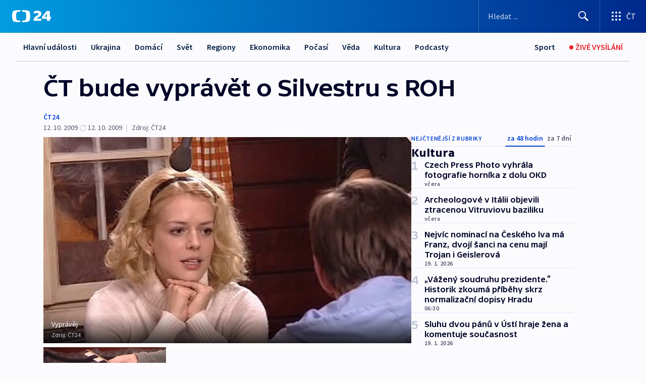

--- FILE ---
content_type: text/html; charset=utf-8
request_url: https://ct24.ceskatelevize.cz/clanek/kultura/ct-bude-vypravet-o-silvestru-s-roh-190586
body_size: 64721
content:
<!DOCTYPE html><html lang="cs" data-sentry-element="Html" data-sentry-component="MyDocument" data-sentry-source-file="_document.tsx"><head data-sentry-element="Head" data-sentry-source-file="_document.tsx"><meta charSet="utf-8"/><meta content="initial-scale=1.0, width=device-width" name="viewport" data-sentry-element="meta" data-sentry-source-file="_app.tsx"/><meta name="publisher" content="ČT24, Česká televize" data-sentry-element="meta" data-sentry-source-file="_app.tsx"/><meta name="language" content="cs" data-sentry-element="meta" data-sentry-source-file="_app.tsx"/><meta name="theme-color" content="#ffffff" data-sentry-element="meta" data-sentry-source-file="_app.tsx"/><link rel="icon" href="/static/favicon.ico" sizes="any"/><link rel="icon" type="image/svg+xml" href="/static/favicon.svg"/><link rel="icon" type="image/png" href="/static/favicon.png"/><link rel="apple-touch-icon" href="/static/apple-touch-icon.png"/><link rel="manifest" href="/static/manifest.json"/><link rel="canonical" href="https://ct24.ceskatelevize.cz/clanek/kultura/ct-bude-vypravet-o-silvestru-s-roh-190586"/><link rel="stylesheet" href="https://ctfs.ceskatelevize.cz/static/scripts/cmp/v2.1/orestbida/brands/ct24-light.css"/><title>ČT bude vyprávět o Silvestru s ROH — ČT24 — Česká televize</title><meta name="description" content="Praha - Za krásami Jizerských hor se vydali hrdinové retroseriálu České televize Vyprávěj. Natáčejí tam jednu z posledních epizod první řady. Diváci ji poprvé uvidí příští rok na jaře. Dnešní sedmý díl seriálu se bude odehrávat v srpnu 1968 - ČT1 jej uvede ve 20 hodin."/><meta name="robots" content="index, follow"/><meta name="author" content="ČT24"/><meta property="og:title" content="ČT bude vyprávět o Silvestru s ROH"/><meta property="og:description" content="Praha - Za krásami Jizerských hor se vydali hrdinové retroseriálu České televize Vyprávěj. Natáčejí tam jednu z posledních epizod první řady. Diváci ji poprvé uvidí příští rok na jaře. Dnešní sedmý díl seriálu se bude odehrávat v srpnu 1968 - ČT1 jej uvede ve 20 hodin."/><meta property="og:image" content="https://fs2-ct24.ceskatelevize.cz/image/[base64].jpg?width=1280"/><meta property="og:type" content="article"/><script type="application/ld+json">{"@context":"https://schema.org","@type":"Article","headline":"ČT bude vyprávět o Silvestru s ROH","description":"Praha - Za krásami Jizerských hor se vydali hrdinové retroseriálu České televize Vyprávěj. Natáčejí tam jednu z posledních epizod první řady. Diváci ji poprvé uvidí příští rok na jaře. Dnešní sedmý díl seriálu se bude odehrávat v srpnu 1968 - ČT1 jej uvede ve 20 hodin.","datePublished":"2009-10-12T20:41:00+02:00","dateModified":"2009-10-12T18:57:00+02:00","author":[{"@type":"Person","name":"ČT24"}],"publisher":{"@type":"Organization","name":"ČT24 - Česká televize","logo":{"@type":"ImageObject","url":"https://ctfs.ceskatelevize.cz/static/channels/ct24.svg"}},"image":["https://fs2-ct24.ceskatelevize.cz/image/[base64].jpg?width=1024",{"@type":"ImageObject","url":"https://fs2-ct24.ceskatelevize.cz/image/[base64].jpg?width=1024","caption":"Vyprávěj","creditText":"Zdroj: ČT24"}],"mainEntityOfPage":{"@type":"WebPage","@id":"https://ct24.ceskatelevize.cz/clanek/kultura/ct-bude-vypravet-o-silvestru-s-roh-190586"},"keywords":"Kultura, ČT24","hasPart":{"@type":"ImageGallery","url":"https://ct24.ceskatelevize.cz/clanek/kultura/ct-bude-vypravet-o-silvestru-s-roh-190586#galerie=49710","image":[{"@type":"ImageObject","url":"https://fs2-ct24.ceskatelevize.cz/image/MDBhOTNhNGVjMDE0Njk0MRM370wtv_SCoqLYTwP5GRR0f0DLJ_vdrA7jyjLiSLAWshGiuQUQ4X_lSdUDdS5skkapIZp27lju4imIgjJKo_oiqX96J7OL78A1D13DwL1LzL9vJqF7dWz5t_GmMqbqpg.jpg","caption":"Vyprávěj","creditText":"Zdroj: ČT24"},{"@type":"ImageObject","url":"https://fs2-ct24.ceskatelevize.cz/image/NWM0MDE1MTMwOTI5OWZmZckVK4q2swqLmEfkdvriMv0ErQOZcBIeKhj2aDpD2kx0_nRef-NE-2p3WUpA9KMVSRwYFnEMRmk3fPCRRNDU--xFcsN7l8VxtwdWtc5QW72aLxBhpFHs7EdO_r1JzXF4Kw.jpg","caption":"Vyprávěj","creditText":"Zdroj: ČT24"}]}}</script><meta name="next-head-count" content="21"/><script id="google-tag-manager" nonce="MmZmZGJlZDEtYWEwYy00YzA2LWEyMTgtYWM1NTI1MDI3YjNk" data-sentry-element="Script" data-sentry-source-file="_document.tsx" data-nscript="beforeInteractive">
                        var dataLayer = dataLayer || [];dataLayer.push({
                            "page": { "section": "24" },
                            "app": {"version": "1.73.8", "platform": "Web"}
                        });

                        (function(w,d,s,l,i){w[l]=w[l]||[];w[l].push({'gtm.start':
                        new Date().getTime(),event:'gtm.js'});var f=d.getElementsByTagName(s)[0],
                        j=d.createElement(s),dl=l!='dataLayer'?'&l='+l:'';j.async=true;j.src=
                        'https://www.googletagmanager.com/gtm.js?id='+i+dl;var n=d.querySelector('[nonce]');
                        n&&j.setAttribute('nonce',n.nonce||n.getAttribute('nonce'));f.parentNode.insertBefore(j,f);
                        })(window,document,'script','dataLayer','GTM-WR543Z2');
                  </script><link nonce="MmZmZGJlZDEtYWEwYy00YzA2LWEyMTgtYWM1NTI1MDI3YjNk" rel="preload" href="/_next/static/css/eb0e2c75f8046766.css" as="style"/><link nonce="MmZmZGJlZDEtYWEwYy00YzA2LWEyMTgtYWM1NTI1MDI3YjNk" rel="stylesheet" href="/_next/static/css/eb0e2c75f8046766.css" data-n-g=""/><link nonce="MmZmZGJlZDEtYWEwYy00YzA2LWEyMTgtYWM1NTI1MDI3YjNk" rel="preload" href="/_next/static/css/cf23267297961e52.css" as="style"/><link nonce="MmZmZGJlZDEtYWEwYy00YzA2LWEyMTgtYWM1NTI1MDI3YjNk" rel="stylesheet" href="/_next/static/css/cf23267297961e52.css" data-n-p=""/><link nonce="MmZmZGJlZDEtYWEwYy00YzA2LWEyMTgtYWM1NTI1MDI3YjNk" rel="preload" href="/_next/static/css/b5b3546fd1e0f7d1.css" as="style"/><link nonce="MmZmZGJlZDEtYWEwYy00YzA2LWEyMTgtYWM1NTI1MDI3YjNk" rel="stylesheet" href="/_next/static/css/b5b3546fd1e0f7d1.css" data-n-p=""/><noscript data-n-css="MmZmZGJlZDEtYWEwYy00YzA2LWEyMTgtYWM1NTI1MDI3YjNk"></noscript><script defer="" nonce="MmZmZGJlZDEtYWEwYy00YzA2LWEyMTgtYWM1NTI1MDI3YjNk" nomodule="" src="/_next/static/chunks/polyfills-42372ed130431b0a.js"></script><script src="/_next/static/chunks/webpack-9d436da92b284dc9.js" nonce="MmZmZGJlZDEtYWEwYy00YzA2LWEyMTgtYWM1NTI1MDI3YjNk" defer=""></script><script src="/_next/static/chunks/framework-df2fc3d29a08040c.js" nonce="MmZmZGJlZDEtYWEwYy00YzA2LWEyMTgtYWM1NTI1MDI3YjNk" defer=""></script><script src="/_next/static/chunks/main-39313285097fd8c9.js" nonce="MmZmZGJlZDEtYWEwYy00YzA2LWEyMTgtYWM1NTI1MDI3YjNk" defer=""></script><script src="/_next/static/chunks/pages/_app-47a8a81abe7733c6.js" nonce="MmZmZGJlZDEtYWEwYy00YzA2LWEyMTgtYWM1NTI1MDI3YjNk" defer=""></script><script src="/_next/static/chunks/2852872c-095e82de10fae69e.js" nonce="MmZmZGJlZDEtYWEwYy00YzA2LWEyMTgtYWM1NTI1MDI3YjNk" defer=""></script><script src="/_next/static/chunks/75fc9c18-c433d48982ca9a30.js" nonce="MmZmZGJlZDEtYWEwYy00YzA2LWEyMTgtYWM1NTI1MDI3YjNk" defer=""></script><script src="/_next/static/chunks/86-353db38eb9faeaaf.js" nonce="MmZmZGJlZDEtYWEwYy00YzA2LWEyMTgtYWM1NTI1MDI3YjNk" defer=""></script><script src="/_next/static/chunks/1509-4afa60b80d17ef4b.js" nonce="MmZmZGJlZDEtYWEwYy00YzA2LWEyMTgtYWM1NTI1MDI3YjNk" defer=""></script><script src="/_next/static/chunks/8460-92487105c425564e.js" nonce="MmZmZGJlZDEtYWEwYy00YzA2LWEyMTgtYWM1NTI1MDI3YjNk" defer=""></script><script src="/_next/static/chunks/1717-e987c59798af39f8.js" nonce="MmZmZGJlZDEtYWEwYy00YzA2LWEyMTgtYWM1NTI1MDI3YjNk" defer=""></script><script src="/_next/static/chunks/608-61f15136e3e80c7d.js" nonce="MmZmZGJlZDEtYWEwYy00YzA2LWEyMTgtYWM1NTI1MDI3YjNk" defer=""></script><script src="/_next/static/chunks/7444-e60ad12959b52b0e.js" nonce="MmZmZGJlZDEtYWEwYy00YzA2LWEyMTgtYWM1NTI1MDI3YjNk" defer=""></script><script src="/_next/static/chunks/3028-ba2a8d82ec1582b5.js" nonce="MmZmZGJlZDEtYWEwYy00YzA2LWEyMTgtYWM1NTI1MDI3YjNk" defer=""></script><script src="/_next/static/chunks/4035-8e9f8e7f61c25e84.js" nonce="MmZmZGJlZDEtYWEwYy00YzA2LWEyMTgtYWM1NTI1MDI3YjNk" defer=""></script><script src="/_next/static/chunks/2990-59520cf8d197b73c.js" nonce="MmZmZGJlZDEtYWEwYy00YzA2LWEyMTgtYWM1NTI1MDI3YjNk" defer=""></script><script src="/_next/static/chunks/pages/article/%5B...slug%5D-952bc5b55d16dac3.js" nonce="MmZmZGJlZDEtYWEwYy00YzA2LWEyMTgtYWM1NTI1MDI3YjNk" defer=""></script><script src="/_next/static/Z-Fvt_APwofeyyCl6jn-t/_buildManifest.js" nonce="MmZmZGJlZDEtYWEwYy00YzA2LWEyMTgtYWM1NTI1MDI3YjNk" defer=""></script><script src="/_next/static/Z-Fvt_APwofeyyCl6jn-t/_ssgManifest.js" nonce="MmZmZGJlZDEtYWEwYy00YzA2LWEyMTgtYWM1NTI1MDI3YjNk" defer=""></script><style nonce="MmZmZGJlZDEtYWEwYy00YzA2LWEyMTgtYWM1NTI1MDI3YjNk">.ctg-footer__social {
  color: #6f6f6f;
  display: flex;
  font-size: 1rem;
  align-items: center;
  font-family: SourceSansPro, sans-serif;
  line-height: 1.375rem;
  letter-spacing: 0;
  justify-content: center;
}
.ctg-footer__social-title {
  margin: 0;
  display: none;
  white-space: nowrap;
}
@media (min-width: 768px) {
  .ctg-footer__social-title {
    display: initial;
  }
}
  .ctg-footer__social-title.darkMode {
    color: rgba(255, 255, 255, 0.8);
  }
  .ctg-footer__social-list {
    margin: 0 0 16px 0;
    display: flex;
    padding: 0;
    list-style: none;
  }
@media (min-width: 768px) {
  .ctg-footer__social-list {
    margin: 0 0 0 15px;
  }
}
  .ctg-footer__social-list-item {
    width: 52px;
    margin: 0 4px;
    text-align: center;
  }
@media (min-width: 414px) {
  .ctg-footer__social-list-item {
    width: 64px;
  }
}
  .ctg-footer__social-list-item:first-child {
    margin-left: 0;
  }
  .ctg-footer__social-list-item:last-child {
    margin-right: 0;
  }
  .ctg-footer__social-list-item:hover {
    cursor: pointer;
    text-decoration: underline;
  }
  .ctg-footer__social-list-item:hover img.ctg-footer__icon-no-hover {
    display: none;
  }
  .ctg-footer__social-list-item:hover img.ctg-footer__icon-hover {
    display: block;
  }
  .ctg-footer__social-list-item img {
    width: 36px;
    height: 36px;
    margin: auto;
  }
@media (min-width: 768px) {
  .ctg-footer__social-list-item {
    width: initial;
  }
}
@media (min-width: 768px) {
  .ctg-footer__social-list-item img {
    width: 32px;
    height: 32px;
  }
}
  .ctg-footer__icon-hover {
    display: none;
  }
  .ctg-footer__icon-no-hover {
    display: block;
  }
  .ctg-footer__social-list-item-title {
    color: #6f6f6f;
    font-size: 0.75rem;
    font-family: SourceSansPro, sans-serif;
    font-weight: 400;
    line-height: 18px;
    white-space: nowrap;
    letter-spacing: 0.0375rem;
    text-transform: initial;
  }
@media (min-width: 768px) {
  .ctg-footer__social-list-item-title {
    display: none;
  }
}
  .ctg-footer__social-item-link {
    display: block;
    text-decoration: none;
  }
  .ctg-footer__channels-list {
    width: 100%;
    margin: 0;
    display: none;
    padding: 0;
    list-style: none;
  }
@media (min-width: 768px) {
  .ctg-footer__channels-list {
    display: flex;
  }
}
@media (min-width: 1024px) {
  .ctg-footer__channels-list {
    flex-wrap: wrap;
  }
}
  .ctg-footer__channels-list-item {
    flex: 1 1 auto;
    display: flex;
    margin-bottom: 40px;
    justify-content: center;
  }
@media (min-width: 1024px) {
  .ctg-footer__channels-list-item {
    flex: 0 1 30%;
    justify-content: start;
  }
}
  .ctg-footer__channels-list-item img {
    height: 20px;
  }
@media (min-width: 1024px) {
  .ctg-footer__channels-list-item img {
    height: 24px;
  }
}
  .ctg-footer__sr-only {
    top: auto;
    left: -10000px;
    width: 1px;
    height: 1px;
    overflow: hidden;
    position: absolute;
  }
  .ctg-footer__sub-footer {
    color: #6f6f6f;
    display: flex;
    font-size: 0.875rem;
    font-family: SourceSansPro, sans-serif;
    font-weight: 400;
    line-height: 1.25rem;
    letter-spacing: 0;
    text-transform: initial;
    justify-content: space-between;
  }
  .ctg-footer__sub-footer a {
    color: #041e42;
    transition: color 300ms ease-in;
    text-decoration: none;
  }
  .ctg-footer__sub-footer p {
    margin: 0;
  }
@media (max-width: 413px) {
  .ctg-footer__sub-footer div:first-child span:first-of-type {
    display: block;
  }
}
  .ctg-footer__sub-footer.darkMode span, .ctg-footer__sub-footer.darkMode a {
    color: rgba(255, 255, 255, 0.8);
  }
  .ctg-footer__sub-footer.darkMode p:first-child {
    color: rgba(255, 255, 255, 0.6);
  }
  .ctg-footer__sub-footer a:hover {
    text-decoration: underline;
  }
  .ctg-footer__separator {
    margin: 0px 7px;
  }
@media (max-width: 413px) {
  .ctg-footer__hidden {
    display: none;
  }
}
  .ctg-footer__right-column {
    display: none;
  }
@media (min-width: 768px) {
  .ctg-footer__right-column {
    display: flex;
  }
}
  .ctg-footer__contacts {
    color: #6f6f6f;
    font-size: 1rem;
    text-align: left;
    font-family: SourceSansPro, sans-serif;
    line-height: 20px;
    letter-spacing: 0;
  }
  .ctg-footer__contacts a {
    color: #041e42;
    transition: color 300ms ease-in;
    text-decoration: none;
  }
@media (min-width: 768px) and (max-width: 1023px) {
  .ctg-footer__contacts {
    text-align: center;
  }
}
  .ctg-footer__contacts a:hover {
    text-decoration: underline;
  }
  .ctg-footer__contacts-list {
    margin: 0;
    display: flex;
    flex-direction: column;
    justify-content: center;
  }
@media (min-width: 768px) {
  .ctg-footer__contacts-list {
    flex-direction: row;
  }
}
@media (min-width: 1024px) {
  .ctg-footer__contacts-list {
    justify-content: start;
  }
}
  .ctg-footer__contacts-list.darkMode span {
    color: #FFFFFF;
  }
  .ctg-footer__contacts-link {
    color: #041e42;
    margin: 0 0 0 0;
    display: flex;
    align-self: flex-start;
    line-height: 22px;
    align-content: center;
  }
  .ctg-footer__contacts-link img {
    margin-right: 10px;
  }
  .ctg-footer__contacts-link:first-child {
    margin: 0 0 18px 0;
  }
@media (min-width: 768px) {
  .ctg-footer__contacts-link:first-child {
    margin-right: 26px;
  }
}
  .ctg-footer__strong {
    font-family: SourceSansPro, sans-serif;
    font-weight: 600;
  }
  .ctg-footer__opening-hours {
    color: #000;
    margin: 0 0 16px 0;
  }
  .ctg-footer__opening-hours span:last-child {
    color: #6f6f6f;
    display: inline-block;
    margin-top: 8px;
  }
  .ctg-footer__opening-hours.darkMode span:first-child {
    color: #FFFFFF;
  }
  .ctg-footer__opening-hours.darkMode span:last-child {
    color: rgba(255, 255, 255, 0.8);
  }
  .footer-0-2-1 {  }
  .footer-0-2-1.darkMode {  }
  .footer-0-2-1 hr {
    opacity: 1;
  }
  .wrapper-0-2-2 {
    margin: 0 auto;
    display: grid;
    padding: 32px 16px 24px 16px;
  }
@media (min-width: 768px) {
  .wrapper-0-2-2 {
    padding: 48px 24px 32px 24px;
    grid-row-gap: 0px;
    grid-column-gap: 0px;
    grid-template-rows: repeat(6, auto);
    grid-template-columns: repeat(2, auto);
  }
}
@media (min-width: 1024px) {
  .wrapper-0-2-2 {
    grid-template-rows: repeat(6, auto);
  }
}
  .wrapper-0-2-2 a:focus {
    outline: none;
    box-shadow: 0px 0px 0px 2px #60a0ff;
    border-radius: 4px;
  }
  .logo-0-2-3 {
    display: block;
    justify-self: start;
    margin-bottom: 24px;
  }
  .logo-0-2-3 img {
    height: 24px;
  }
@media (min-width: 768px) {
  .logo-0-2-3 {
    grid-area: 1 / 1 / 2 / 2;
    margin-bottom: 40px;
  }
}
@media (min-width: 1024px) {
  .logo-0-2-3 {
    margin-bottom: 56px;
  }
}
@media (min-width: 768px) {
  .logo-0-2-3 img {
    height: 32px;
  }
}
  .social-0-2-4 {  }
@media (min-width: 768px) {
  .social-0-2-4 {
    grid-area: 1 / 2 / 1 / 3;
    align-self: flex-start;
    justify-content: flex-end;
  }
}
  .contacts-0-2-5 {
    margin-bottom: 22px;
  }
@media (min-width: 768px) {
  .contacts-0-2-5 {
    grid-area: 4 / 1 / 4 / 3;
  }
}
@media (min-width: 1024px) {
  .contacts-0-2-5 {
    grid-area: 3 / 2 / 3 / 3;
  }
}
  .channels-0-2-6 {  }
@media (min-width: 768px) {
  .channels-0-2-6 {
    grid-area: 3 / 1 / 3 / 3;
  }
}
@media (min-width: 1024px) {
  .channels-0-2-6 {
    grid-area: 2 / 2 / 2 / 3;
    align-self: start;
    margin-bottom: 11px;
  }
}
  .divider-0-2-7 {
    width: 100%;
    border: none;
    height: 1px;
    margin: 0 0 16px 0;
    background-color: #e0e0e0;
  }
@media (min-width: 768px) {
  .divider-0-2-7 {
    margin: 0 0 24px 0;
    grid-area: 5 / 1 / 5 / 3;
  }
}
@media (min-width: 1024px) {
  .divider-0-2-7 {
    grid-area: 5 / 1 / 5 / 3;
  }
}
  .dividerMedium-0-2-8 {
    margin: 0 0 16px 0;
  }
  .dividerLow-0-2-9 {
    margin: 0 0 20px 0;
  }
@media (min-width: 768px) {
  .dividerLow-0-2-9 {
    margin: 0 0 12px 0;
  }
}
  .dividerMobile-0-2-10 {  }
@media (min-width: 768px) {
  .dividerMobile-0-2-10 {
    display: none;
  }
}
  .linkList-0-2-11 {
    margin: 0 0 20px 0;
    display: flex;
    padding: 0;
    row-gap: 18px;
    flex-wrap: wrap;
    font-size: 1rem;
    list-style: none;
    font-family: SourceSansPro, sans-serif;
    line-height: 1.375rem;
    letter-spacing: 0;
  }
  .linkList-0-2-11 a {
    color: #041e42;
    transition: color 300ms ease-in;
    text-decoration: none;
  }
@media (min-width: 768px) {
  .linkList-0-2-11 {
    margin: 0 0 40px 0;
    display: grid;
    grid-column: 1 / 3;
    grid-template-columns: repeat(3, 1fr);
  }
  .linkList-0-2-11 #tvProgram {
    grid-area: 1 / 1;
  }
  .linkList-0-2-11 #ziveVysilani {
    grid-area: 2 / 1;
  }
  .linkList-0-2-11 #tvPoplatky {
    grid-area: 3 / 1;
  }
  .linkList-0-2-11 #teletext {
    grid-area: 4 / 1;
  }
  .linkList-0-2-11 #podcasty {
    grid-area: 5 / 1;
  }
  .linkList-0-2-11 #pocasi {
    grid-area: 1 / 2;
  }
  .linkList-0-2-11 #eshop {
    grid-area: 2 / 2;
  }
  .linkList-0-2-11 #mobilniAplikace {
    grid-area: 3 / 2;
  }
  .linkList-0-2-11 #vseoCt {
    grid-area: 4 / 2;
  }
  .linkList-0-2-11 #studioBrno {
    grid-area: 2 / 3;
  }
  .linkList-0-2-11 #proMedia {
    grid-area: 5 / 2;
  }
  .linkList-0-2-11 #studioOstrava {
    grid-area: 1 / 3;
  }
  .linkList-0-2-11 #radaCt {
    grid-area: 6 / 1;
  }
  .linkList-0-2-11 #kariera {
    grid-area: 3 / 3;
  }
  .linkList-0-2-11 #casteDotazy {
    grid-area: 4 / 3;
  }
  .linkList-0-2-11 #kontakty {
    grid-area: 5 / 3;
  }
}
@media (min-width: 1024px) {
  .linkList-0-2-11 {
    margin: 0 0 32px 0;
    display: flex;
    row-gap: 10px;
    grid-area: 2 / 1 / 5 / 2;
  }
}
  .linkList-0-2-11.darkMode {  }
  .linkList-0-2-11.darkMode a {
    color: #FFFFFF;
  }
  .linkList-0-2-11 a:hover {
    text-decoration: underline;
  }
  .linkListItem-0-2-12 {
    flex: 0 1 45%;
    line-height: 22px;
  }
@media (min-width: 768px) {
  .linkListItem-0-2-12 {
    flex: 0 1 33%;
  }
}
@media (min-width: 1024px) {
  .linkListItem-0-2-12 {
    flex: 0 1 50%;
  }
}
  .subFooter-0-2-13 {  }
@media (min-width: 768px) {
  .subFooter-0-2-13 {
    grid-area: 6 / 1 / 6 / 3;
  }
}
  .srOnly-0-2-14 {
    top: auto;
    left: -10000px;
    width: 1px;
    height: 1px;
    overflow: hidden;
    position: absolute;
  }
  .footer-d17-0-2-15 {
    background: #f4f4f4;
  }
  .footer-d17-0-2-15.darkMode {
    background: #001830;
  }
  .wrapper-d18-0-2-16 {
    max-width: 1216px;
  }
  .ctg-header__wrapper {
    width: 100%;
    content: a;
    box-sizing: border-box;
    background-color: #fff;
  }
  .ctg-header__document-disable-scroll-local {  }
@media screen and (max-width: 767px) {
  .ctg-header__document-disable-scroll-local {
    overflow: hidden !important;
    touch-action: none;
    overscroll-behavior: none;
    -webkit-overflow-scrolling: none;
  }
}
  .ctg-header__body-disable-scroll-local {  }
@media screen and (max-width: 767px) {
  .ctg-header__body-disable-scroll-local {
    overflow: hidden !important;
    touch-action: none;
    overscroll-behavior: none;
    -webkit-overflow-scrolling: none;
  }
}
  .ctg-header__document-disable-scroll-global {  }
@media screen and (max-width: 427px) {
  .ctg-header__document-disable-scroll-global {
    overflow: hidden !important;
    touch-action: none;
    overscroll-behavior: none;
    -webkit-overflow-scrolling: none;
  }
}
  .ctg-header__body-disable-scroll-global {  }
@media screen and (max-width: 427px) {
  .ctg-header__body-disable-scroll-global {
    overflow: hidden !important;
    touch-action: none;
    overscroll-behavior: none;
    -webkit-overflow-scrolling: none;
  }
}
  .ctg-header__document-disable-scroll-local-d2 {  }
@media screen and (max-width: 767px) {
  .ctg-header__document-disable-scroll-local-d2 {
    padding-right: 0px !important;
  }
}
  .ctg-header__document-disable-scroll-global-d4 {  }
@media screen and (max-width: 427px) {
  .ctg-header__document-disable-scroll-global-d4 {
    padding-right: 0px !important;
  }
}
  .ctg-header__inset-focus-visible {  }
  .ctg-header__context-menu-item-disabled {  }
  .ctg-header__context-menu-item.ctg-header__context-menu-item-disabled .ctg-header__context-menu-item-link, .ctg-header__context-menu-item.ctg-header__context-menu-item-disabled .ctg-header__context-menu-item-link:hover {
    cursor: auto;
  }
  .ctg-header__context-menu-item-active {  }
  .ctg-header__context-menu-item.ctg-header__context-menu-item-active .ctg-header__context-menu-item-link {
    cursor: default;
    font-family: SourceSansPro, sans-serif;
    font-weight: 600;
  }
  .ctg-header__context-menu-item-link {
    display: flex;
    padding: 9px 26px 9px;
    font-size: 1rem;
    align-items: center;
    font-family: SourceSansPro, sans-serif;
    line-height: 1.375rem;
    letter-spacing: 0;
    vertical-align: sub;
  }
  .ctg-header__context-menu-item:not(.ctg-header__context-menu-item-disabled) .ctg-header__context-menu-item-link:hover {  }
  .ctg-header__context-menu-item-link:hover {
    text-decoration: none;
  }
  .ctg-header__profile-name {  }
  .ctg-header__profile-name + ul li:first-child .ctg-header__context-menu-item-link {
    padding: 0 24px 9px;
  }
  .ctg-header__profile-name + ul li:first-child .ctg-header__context-menu-item-link:hover {
    text-decoration: underline;
    background-color: #fff;
  }
  .ctg-header__context-menu-item-link-is-not {  }
  .ctg-header__context-menu-item-link.ctg-header__context-menu-item-link-is-not {
    outline: none;
  }
  .ctg-header__context-menu-item-link.ctg-header__context-menu-item-link-is-not.focus-visible {
    box-shadow: 0px 0px 0px 2px #60a0ff;
  }
  .ctg-header__context-menu-item {
    color: #393939;
    width: 100%;
    padding: 0;
    max-width: 100%;
    list-style: none;
  }
  .ctg-header__context-menu-item > span {
    display: flex;
    align-items: center;
  }
  .ctg-header__context-menu-item > span > svg {
    fill: currentColor;
    flex: 0 0 auto;
    width: 20px;
    height: 20px;
    margin: 0 8px 0 -28px;
  }
  .ctg-header__context-menu-icon {
    width: 20px;
    display: flex;
    align-items: center;
    margin-right: 18px;
  }
  .ctg-header__context-menu-item-disabled-d0 {  }
  .ctg-header__context-menu-item.ctg-header__context-menu-item-disabled-d0 .ctg-header__context-menu-item-link, .ctg-header__context-menu-item.ctg-header__context-menu-item-disabled-d0 .ctg-header__context-menu-item-link:hover {
    background-color: transparent;
    color: #8d8d8d;
  }
  .ctg-header__context-menu-item-active-d1 {  }
  .ctg-header__context-menu-item.ctg-header__context-menu-item-active-d1 .ctg-header__context-menu-item-link {
    color: #000000;
  }
  .ctg-header__context-menu-item-link-d2 {
    color: #041e42;
  }
  .ctg-header__context-menu-item:not(.ctg-header__context-menu-item-disabled) .ctg-header__context-menu-item-link-d2:hover {
    color: #000000;
    background-color: #f4f4f4;
  }
  .ctg-header__context-menu-item-disabled-d3 {  }
  .ctg-header__context-menu-item.ctg-header__context-menu-item-disabled-d3 .ctg-header__context-menu-item-link, .ctg-header__context-menu-item.ctg-header__context-menu-item-disabled-d3 .ctg-header__context-menu-item-link:hover {
    background-color: transparent;
    color: #8d8d8d;
  }
  .ctg-header__context-menu-item-active-d4 {  }
  .ctg-header__context-menu-item.ctg-header__context-menu-item-active-d4 .ctg-header__context-menu-item-link {
    color: #000000;
  }
  .ctg-header__context-menu-item-link-d5 {
    color: #041e42;
  }
  .ctg-header__context-menu-item:not(.ctg-header__context-menu-item-disabled) .ctg-header__context-menu-item-link-d5:hover {
    color: #000000;
    background-color: #f4f4f4;
  }
  .ctg-header__context-menu-item-disabled-d6 {  }
  .ctg-header__context-menu-item.ctg-header__context-menu-item-disabled-d6 .ctg-header__context-menu-item-link, .ctg-header__context-menu-item.ctg-header__context-menu-item-disabled-d6 .ctg-header__context-menu-item-link:hover {
    background-color: transparent;
    color: #8d8d8d;
  }
  .ctg-header__context-menu-item-active-d7 {  }
  .ctg-header__context-menu-item.ctg-header__context-menu-item-active-d7 .ctg-header__context-menu-item-link {
    color: #000000;
  }
  .ctg-header__context-menu-item-link-d8 {
    color: #041e42;
  }
  .ctg-header__context-menu-item:not(.ctg-header__context-menu-item-disabled) .ctg-header__context-menu-item-link-d8:hover {
    color: #000000;
    background-color: #f4f4f4;
  }
  .ctg-header__context-menu-item-disabled-d9 {  }
  .ctg-header__context-menu-item.ctg-header__context-menu-item-disabled-d9 .ctg-header__context-menu-item-link, .ctg-header__context-menu-item.ctg-header__context-menu-item-disabled-d9 .ctg-header__context-menu-item-link:hover {
    background-color: transparent;
    color: #8d8d8d;
  }
  .ctg-header__context-menu-item-active-d10 {  }
  .ctg-header__context-menu-item.ctg-header__context-menu-item-active-d10 .ctg-header__context-menu-item-link {
    color: #000000;
  }
  .ctg-header__context-menu-item-link-d11 {
    color: #041e42;
  }
  .ctg-header__context-menu-item:not(.ctg-header__context-menu-item-disabled) .ctg-header__context-menu-item-link-d11:hover {
    color: #000000;
    background-color: #f4f4f4;
  }
  .ctg-header__context-menu-item-disabled-d12 {  }
  .ctg-header__context-menu-item.ctg-header__context-menu-item-disabled-d12 .ctg-header__context-menu-item-link, .ctg-header__context-menu-item.ctg-header__context-menu-item-disabled-d12 .ctg-header__context-menu-item-link:hover {
    background-color: transparent;
    color: #8d8d8d;
  }
  .ctg-header__context-menu-item-active-d13 {  }
  .ctg-header__context-menu-item.ctg-header__context-menu-item-active-d13 .ctg-header__context-menu-item-link {
    color: #000000;
  }
  .ctg-header__context-menu-item-link-d14 {
    color: #041e42;
  }
  .ctg-header__context-menu-item:not(.ctg-header__context-menu-item-disabled) .ctg-header__context-menu-item-link-d14:hover {
    color: #000000;
    background-color: #f4f4f4;
  }
  .ctg-header__context-menu-item-disabled-d15 {  }
  .ctg-header__context-menu-item.ctg-header__context-menu-item-disabled-d15 .ctg-header__context-menu-item-link, .ctg-header__context-menu-item.ctg-header__context-menu-item-disabled-d15 .ctg-header__context-menu-item-link:hover {
    background-color: transparent;
    color: #8d8d8d;
  }
  .ctg-header__context-menu-item-active-d16 {  }
  .ctg-header__context-menu-item.ctg-header__context-menu-item-active-d16 .ctg-header__context-menu-item-link {
    color: #000000;
  }
  .ctg-header__context-menu-item-link-d17 {
    color: #041e42;
  }
  .ctg-header__context-menu-item:not(.ctg-header__context-menu-item-disabled) .ctg-header__context-menu-item-link-d17:hover {
    color: #000000;
    background-color: #f4f4f4;
  }
  .ctg-header__context-menu-item-disabled-d18 {  }
  .ctg-header__context-menu-item.ctg-header__context-menu-item-disabled-d18 .ctg-header__context-menu-item-link, .ctg-header__context-menu-item.ctg-header__context-menu-item-disabled-d18 .ctg-header__context-menu-item-link:hover {
    background-color: transparent;
    color: #8d8d8d;
  }
  .ctg-header__context-menu-item-active-d19 {  }
  .ctg-header__context-menu-item.ctg-header__context-menu-item-active-d19 .ctg-header__context-menu-item-link {
    color: #000000;
  }
  .ctg-header__context-menu-item-link-d20 {
    color: #041e42;
  }
  .ctg-header__context-menu-item:not(.ctg-header__context-menu-item-disabled) .ctg-header__context-menu-item-link-d20:hover {
    color: #000000;
    background-color: #f4f4f4;
  }
  .ctg-header__context-menu-item-disabled-d21 {  }
  .ctg-header__context-menu-item.ctg-header__context-menu-item-disabled-d21 .ctg-header__context-menu-item-link, .ctg-header__context-menu-item.ctg-header__context-menu-item-disabled-d21 .ctg-header__context-menu-item-link:hover {
    background-color: transparent;
    color: #8d8d8d;
  }
  .ctg-header__context-menu-item-active-d22 {  }
  .ctg-header__context-menu-item.ctg-header__context-menu-item-active-d22 .ctg-header__context-menu-item-link {
    color: #000000;
  }
  .ctg-header__context-menu-item-link-d23 {
    color: #041e42;
  }
  .ctg-header__context-menu-item:not(.ctg-header__context-menu-item-disabled) .ctg-header__context-menu-item-link-d23:hover {
    color: #000000;
    background-color: #f4f4f4;
  }
  .ctg-header__context-menu-item-disabled-d24 {  }
  .ctg-header__context-menu-item.ctg-header__context-menu-item-disabled-d24 .ctg-header__context-menu-item-link, .ctg-header__context-menu-item.ctg-header__context-menu-item-disabled-d24 .ctg-header__context-menu-item-link:hover {
    background-color: transparent;
    color: #8d8d8d;
  }
  .ctg-header__context-menu-item-active-d25 {  }
  .ctg-header__context-menu-item.ctg-header__context-menu-item-active-d25 .ctg-header__context-menu-item-link {
    color: #000000;
  }
  .ctg-header__context-menu-item-link-d26 {
    color: #041e42;
  }
  .ctg-header__context-menu-item:not(.ctg-header__context-menu-item-disabled) .ctg-header__context-menu-item-link-d26:hover {
    color: #000000;
    background-color: #f4f4f4;
  }
  .ctg-header__context-menu-item-disabled-d27 {  }
  .ctg-header__context-menu-item.ctg-header__context-menu-item-disabled-d27 .ctg-header__context-menu-item-link, .ctg-header__context-menu-item.ctg-header__context-menu-item-disabled-d27 .ctg-header__context-menu-item-link:hover {
    background-color: transparent;
    color: #8d8d8d;
  }
  .ctg-header__context-menu-item-active-d28 {  }
  .ctg-header__context-menu-item.ctg-header__context-menu-item-active-d28 .ctg-header__context-menu-item-link {
    color: #000000;
  }
  .ctg-header__context-menu-item-link-d29 {
    color: #041e42;
  }
  .ctg-header__context-menu-item:not(.ctg-header__context-menu-item-disabled) .ctg-header__context-menu-item-link-d29:hover {
    color: #000000;
    background-color: #f4f4f4;
  }
  .ctg-header__context-menu-item-disabled-d30 {  }
  .ctg-header__context-menu-item.ctg-header__context-menu-item-disabled-d30 .ctg-header__context-menu-item-link, .ctg-header__context-menu-item.ctg-header__context-menu-item-disabled-d30 .ctg-header__context-menu-item-link:hover {
    background-color: transparent;
    color: #8d8d8d;
  }
  .ctg-header__context-menu-item-active-d31 {  }
  .ctg-header__context-menu-item.ctg-header__context-menu-item-active-d31 .ctg-header__context-menu-item-link {
    color: #000000;
  }
  .ctg-header__context-menu-item-link-d32 {
    color: #041e42;
  }
  .ctg-header__context-menu-item:not(.ctg-header__context-menu-item-disabled) .ctg-header__context-menu-item-link-d32:hover {
    color: #000000;
    background-color: #f4f4f4;
  }
  .ctg-header__context-menu-item-disabled-d33 {  }
  .ctg-header__context-menu-item.ctg-header__context-menu-item-disabled-d33 .ctg-header__context-menu-item-link, .ctg-header__context-menu-item.ctg-header__context-menu-item-disabled-d33 .ctg-header__context-menu-item-link:hover {
    background-color: transparent;
    color: #8d8d8d;
  }
  .ctg-header__context-menu-item-active-d34 {  }
  .ctg-header__context-menu-item.ctg-header__context-menu-item-active-d34 .ctg-header__context-menu-item-link {
    color: #000000;
  }
  .ctg-header__context-menu-item-link-d35 {
    color: #041e42;
  }
  .ctg-header__context-menu-item:not(.ctg-header__context-menu-item-disabled) .ctg-header__context-menu-item-link-d35:hover {
    color: #000000;
    background-color: #f4f4f4;
  }
  .ctg-header__context-menu-item-disabled-d36 {  }
  .ctg-header__context-menu-item.ctg-header__context-menu-item-disabled-d36 .ctg-header__context-menu-item-link, .ctg-header__context-menu-item.ctg-header__context-menu-item-disabled-d36 .ctg-header__context-menu-item-link:hover {
    background-color: transparent;
    color: #8d8d8d;
  }
  .ctg-header__context-menu-item-active-d37 {  }
  .ctg-header__context-menu-item.ctg-header__context-menu-item-active-d37 .ctg-header__context-menu-item-link {
    color: #000000;
  }
  .ctg-header__context-menu-item-link-d38 {
    color: #041e42;
  }
  .ctg-header__context-menu-item:not(.ctg-header__context-menu-item-disabled) .ctg-header__context-menu-item-link-d38:hover {
    color: #000000;
    background-color: #f4f4f4;
  }
  .ctg-header__local-menu-mobile-nav {
    width: 100%;
    display: none;
    position: relative;
    box-shadow: 0px 1px 3px rgba(0, 0, 0, 0.2), 0px 12px 24px -8px rgba(0, 0, 0, 0.15);
    margin-left: auto;
    background-color: #fff;
  }
  .ctg-header__local-menu-mobile-nav .ctg-header__context-menu {
    width: 100%;
    padding: 16px 0;
    box-shadow: none;
    background-color: transparent;
  }
  .ctg-header__local-menu-mobile-nav .ctg-header__context-menu li.ctg-header__context-menu-item-active > a, .ctg-header__local-menu-mobile-nav .ctg-header__context-menu li.ctg-header__context-menu-item-active > span, .ctg-header__local-menu-mobile-nav .ctg-header__context-menu li > a:hover {
    color: #041e42;
  }
  .ctg-header__local-menu-mobile-nav .ctg-header__context-menu li:not(.ctg-header__context-menu-item-disabled) > a:hover, .ctg-header__local-menu-mobile-nav .ctg-header__context-menu li:not(.ctg-header__context-menu-item-disabled) > span.ctg-header__local-menu-mobile-nav .ctg-header__context-menu li:not(.ctg-header__context-menu-item-disabled):hover {
    background-color: #f4f4f4;
  }
  .ctg-header__local-menu-mobile-nav-visible {
    display: block;
  }
  .ctg-header__local-menu-mobile-nav-wrapper {
    top: 105px;
    left: 0;
    width: 100%;
    height: calc(100% - 105px);
    padding: 0;
    z-index: 101;
    overflow: auto;
    position: fixed;
    visibility: hidden;
    background-color: rgba(0, 0, 0, .3);
  }
  .ctg-header__local-menu-mobile-nav-wrapper-visible {
    visibility: visible;
  }
  .ctg-header__local-menu-mobile-button-wrapper {
    color: inherit;
    display: flex;
    align-items: center;
  }
  .ctg-header__local-menu-mobile-button-wrapper > button {
    color: inherit;
    display: flex;
    padding: 10px 16px;
    align-items: center;
  }
  .ctg-header__local-menu-mobile-button > svg {
    color: inherit;
    width: 24px;
    height: 24px;
    margin-right: 4px;
  }
  .ctg-header__local-menu-mobile-button > span {
    color: inherit;
    font-size: 1rem;
    font-family: SourceSansPro, sans-serif;
    line-height: 1;
  }
  .ctg-header__inset-focus-visible {  }
  .ctg-header__hotlink-nav-list-item {
    position: relative;
  }
@media (max-width: 767px) {
  .ctg-header__hotlink-nav-list-item {
    border-left: 1px solid rgba(0, 0, 0, 0.2);
  }
}
  .ctg-header__hotlink-nav-list-item > a, .ctg-header__hotlink-nav-list-item > button, .ctg-header__hotlink-nav-list-item > span {
    height: 100%;
    margin: 0;
    display: flex;
    position: relative;
    font-size: 16px;
    box-sizing: border-box;
    transition: backgroundColor 150ms, borderColor 150ms,color 150ms;
    align-items: center;
    font-family: SourceSansPro, sans-serif;
    font-weight: 600;
    line-height: 1.314rem;
    padding-top: 5px;
    white-space: nowrap;
    padding-left: 14px;
    padding-right: 14px;
    letter-spacing: normal;
    padding-bottom: 5px;
    justify-content: center;
    text-decoration: none;
  }
  .ctg-header__hotlink-nav-list-item > span {
    cursor: default;
  }
  .ctg-header__hotlink-nav-list-item > a svg, .ctg-header__hotlink-nav-list-item > button svg, .ctg-header__hotlink-nav-list-item > span svg {
    margin-right: 4px;
  }
  .ctg-header__hotlink-nav-list-item-active.ctg-header__hotlink-nav-list-item > a svg, .ctg-header__hotlink-nav-list-item-active.ctg-header__hotlink-nav-list-item > button svg, .ctg-header__hotlink-nav-list-item-active.ctg-header__hotlink-nav-list-item > span svg {  }
  .ctg-header__hotlink-nav-list-item-active.ctg-header__hotlink-nav-list-item > a, .ctg-header__hotlink-nav-list-item-active.ctg-header__hotlink-nav-list-item > button, .ctg-header__hotlink-nav-list-item-active.ctg-header__hotlink-nav-list-item > span {  }
@media (hover: hover) {
  .ctg-header__hotlink-nav-list-item > a, .ctg-header__hotlink-nav-list-item > button, .ctg-header__hotlink-nav-list-item > span {  }
  .ctg-header__hotlink-nav-list-item > a:hover svg, .ctg-header__hotlink-nav-list-item > button:hover svg, .ctg-header__hotlink-nav-list-item > span:hover svg {  }
  .ctg-header__hotlink-nav-list-item > a:hover, .ctg-header__hotlink-nav-list-item > button:hover, .ctg-header__hotlink-nav-list-item > span:hover {
    text-decoration: none;
  }
}
  .ctg-header__hotlink-nav-list-item-active {  }
  .ctg-header__hotlink-nav-list-item-active:before {
    left: 50%;
    width: 0;
    bottom: -6px;
    height: 0;
    content: "";
    position: absolute;
    border-left: 6px solid transparent;
    margin-left: -6px;
    border-right: 6px solid transparent;
  }
  .ctg-header__hotlink-nav-list-item-d0 {  }
  .ctg-header__hotlink-nav-list-item-d0 > a, .ctg-header__hotlink-nav-list-item-d0 > button, .ctg-header__hotlink-nav-list-item-d0 > span {
    background-color: transparent;
    color: #041e42;
  }
  .ctg-header__hotlink-nav-list-item-d0 > a svg, .ctg-header__hotlink-nav-list-item-d0 > button svg, .ctg-header__hotlink-nav-list-item-d0 > span svg {
    color: inherit;
  }
  .ctg-header__hotlink-nav-list-item-active.ctg-header__hotlink-nav-list-item-d0 > a svg, .ctg-header__hotlink-nav-list-item-active.ctg-header__hotlink-nav-list-item-d0 > button svg, .ctg-header__hotlink-nav-list-item-active.ctg-header__hotlink-nav-list-item-d0 > span svg {
    color: inherit;
  }
  .ctg-header__hotlink-nav-list-item-active.ctg-header__hotlink-nav-list-item-d0 > a, .ctg-header__hotlink-nav-list-item-active.ctg-header__hotlink-nav-list-item-d0 > button, .ctg-header__hotlink-nav-list-item-active.ctg-header__hotlink-nav-list-item-d0 > span {
    background-color: #041e42;
    color: #fff;
    border-color: #041e42;
  }
@media (hover: hover) {
  .ctg-header__hotlink-nav-list-item-d0 > a, .ctg-header__hotlink-nav-list-item-d0 > button, .ctg-header__hotlink-nav-list-item-d0 > span {  }
  .ctg-header__hotlink-nav-list-item-d0 > a:hover svg, .ctg-header__hotlink-nav-list-item-d0 > button:hover svg, .ctg-header__hotlink-nav-list-item-d0 > span:hover svg {
    color: inherit;
  }
  .ctg-header__hotlink-nav-list-item-d0 > a:hover, .ctg-header__hotlink-nav-list-item-d0 > button:hover, .ctg-header__hotlink-nav-list-item-d0 > span:hover {
    background-color: #041e42;
    color: #fff;
    border-color: #041e42;
  }
}
  .ctg-header__hotlink-nav-list-item-active-d2 {  }
  .ctg-header__hotlink-nav-list-item-active-d2:before {
    border-top: 6px solid #041e42;
  }
  .ctg-header__hotlink-nav-list-item-d3 {  }
  .ctg-header__hotlink-nav-list-item-d3 > a, .ctg-header__hotlink-nav-list-item-d3 > button, .ctg-header__hotlink-nav-list-item-d3 > span {
    background-color: transparent;
    color: #041e42;
  }
  .ctg-header__hotlink-nav-list-item-d3 > a svg, .ctg-header__hotlink-nav-list-item-d3 > button svg, .ctg-header__hotlink-nav-list-item-d3 > span svg {
    color: inherit;
  }
  .ctg-header__hotlink-nav-list-item-active.ctg-header__hotlink-nav-list-item-d3 > a svg, .ctg-header__hotlink-nav-list-item-active.ctg-header__hotlink-nav-list-item-d3 > button svg, .ctg-header__hotlink-nav-list-item-active.ctg-header__hotlink-nav-list-item-d3 > span svg {
    color: inherit;
  }
  .ctg-header__hotlink-nav-list-item-active.ctg-header__hotlink-nav-list-item-d3 > a, .ctg-header__hotlink-nav-list-item-active.ctg-header__hotlink-nav-list-item-d3 > button, .ctg-header__hotlink-nav-list-item-active.ctg-header__hotlink-nav-list-item-d3 > span {
    background-color: #041e42;
    color: #fff;
    border-color: #041e42;
  }
@media (hover: hover) {
  .ctg-header__hotlink-nav-list-item-d3 > a, .ctg-header__hotlink-nav-list-item-d3 > button, .ctg-header__hotlink-nav-list-item-d3 > span {  }
  .ctg-header__hotlink-nav-list-item-d3 > a:hover svg, .ctg-header__hotlink-nav-list-item-d3 > button:hover svg, .ctg-header__hotlink-nav-list-item-d3 > span:hover svg {
    color: inherit;
  }
  .ctg-header__hotlink-nav-list-item-d3 > a:hover, .ctg-header__hotlink-nav-list-item-d3 > button:hover, .ctg-header__hotlink-nav-list-item-d3 > span:hover {
    background-color: #041e42;
    color: #fff;
    border-color: #041e42;
  }
}
  .ctg-header__hotlink-nav-list-item-active-d5 {  }
  .ctg-header__hotlink-nav-list-item-active-d5:before {
    border-top: 6px solid #041e42;
  }
  .ctg-header__hotlink-nav-list {
    height: 100%;
    margin: 0;
    display: flex;
    padding: 0;
    position: relative;
    list-style-type: none;
  }
  .ctg-header__hotlink-nav-button-container {
    position: relative;
  }
  .ctg-header__local-menu-nav-list-item {
    position: relative;
    max-width: 235px;
  }
  .ctg-header__local-menu-nav-list-item > a, .ctg-header__local-menu-nav-list-item > button, .ctg-header__local-menu-nav-list-item > span {
    color: #041e42;
    height: 57px;
    margin: 0;
    display: block;
    padding: 0 14px;
    overflow: hidden;
    position: relative;
    font-size: 1rem;
    box-sizing: border-box;
    transition: background-color 150ms, border-color 150ms,color 150ms;
    font-family: SourceSansPro, sans-serif;
    font-weight: 600;
    line-height: 57px;
    white-space: nowrap;
    text-overflow: ellipsis;
    letter-spacing: normal;
    text-decoration: none;
  }
  .ctg-header__local-menu-nav-list-item > span {
    cursor: default;
  }
  .ctg-header__local-menu-nav-list-item a {
    text-decoration: none;
  }
  .ctg-header__local-menu-nav-list-item-active.ctg-header__local-menu-nav-list-item > a, .ctg-header__local-menu-nav-list-item > a:hover, .ctg-header__local-menu-nav-list-item-active.ctg-header__local-menu-nav-list-item > button, .ctg-header__local-menu-nav-list-item > button:hover, .ctg-header__local-menu-nav-list-item-active.ctg-header__local-menu-nav-list-item > span, .ctg-header__local-menu-nav-list-item > span:hover {
    color: #fff;
    border-color: #041e42;
    text-decoration: none;
    background-color: #041e42;
  }
  .ctg-header__local-menu-nav-list-item-active:before {
    left: 50%;
    width: 0;
    bottom: -6px;
    height: 0;
    content: "";
    position: absolute;
    border-top: 6px solid #041e42;
    border-left: 6px solid transparent;
    margin-left: -6px;
    border-right: 6px solid transparent;
  }
  .ctg-header__local-menu-nav.ctg-header__local-menu-nav-gradient {
    mask-size: auto;
    mask-image: linear-gradient( to right, black calc(100% - 150px), transparent calc(100% - 100px));
    mask-repeat: no-repeat, no-repeat;
    mask-position: 0 0, 100% 0;
    -webkit-mask-size: auto;
    -webkit-mask-image: linear-gradient( to right, black calc(100% - 150px), transparent calc(100% - 100px));
    -webkit-mask-repeat: no-repeat, no-repeat;
    -webkit-mask-position: 0 0, 100% 0;
  }
  .ctg-header__local-menu-nav-list {
    width: fit-content;
    margin: 0;
    display: flex;
    padding: 0;
    position: relative;
    list-style-type: none;
  }
  .ctg-header__local-menu-nav-button-container {
    position: relative;
  }
  .ctg-header__local-menu-nav-button-container .ctg-header__context-menu {
    left: -30px;
  }
  .ctg-header__local-menu-nav-button:before {
    left: 50%;
    bottom: -6px;
    height: 0;
    content: "";
    display: block;
    opacity: 0;
    z-index: 2;
    position: absolute;
    transform: translateX(-50%);
    border-top: 6px solid #041e42;
    transition: opacity .150ms ease;
    border-left: 6px solid transparent;
    border-right: 6px solid transparent;
    pointer-events: none;
  }
  .ctg-header__local-menu-nav-button:hover {
    cursor: pointer;
  }
  .ctg-header__local-menu-nav-button-active {
    color: #fff !important;
    background-color: #041e42;
  }
  .ctg-header__local-menu-nav-button-active:before {
    opacity: 1;
  }
  .ctg-header__local-menu-nav-button-active.dark {
    color: #041e42 !important;
    background-color: #fff !important;
  }
  .ctg-header__local-menu-nav-button-active.dark:before {
    border-top: 6px solid #fff;
  }
  .ctg-header__local-menu-wrapper {
    position: relative;
  }
@media screen and (min-width: 768px) {
  .ctg-header__local-menu-wrapper {
    margin: 0 auto;
    padding: 0 24px;
    max-width: 1168px;
  }
}
  .ctg-header__local-menu {
    height: 49px;
    display: grid;
    z-index: 1;
    position: relative;
    box-sizing: border-box;
    align-items: center;
    border-bottom: 1px solid rgba(0, 0, 0, 0.2);
    justify-content: stretch;
    grid-template-columns: 1fr min-content min-content;
  }
@media screen and (min-width: 768px) {
  .ctg-header__local-menu {
    height: 57px;
    max-width: 100%;
    grid-template-rows: 57px;
    grid-template-columns: minmax(0, 100%) min-content min-content;
  }
  .ctg-header__local-menu.secondaryMenu {
    height: auto;
  }
}
  .ctg-header__local-menu.hideBottomLine {
    height: 48px;
    border-bottom: 0;
  }
@media screen and (min-width: 768px) {
  .ctg-header__local-menu.hideBottomLine {
    height: 56px;
    grid-template-rows: 56px;
  }
}
  .ctg-header__local-menu-secondary-wrapper {
    width: 100%;
  }
  .ctg-header__local-nav-wrapper {
    display: none;
  }
@media screen and (min-width: 768px) {
  .ctg-header__local-nav-wrapper {
    display: block;
    position: relative;
  }
}
  .ctg-header__hotlink-nav-wrapper {
    height: 100%;
    position: relative;
  }
@media screen and (min-width: 768px) {
  .ctg-header__hotlink-nav-wrapper {
    display: block;
    position: relative;
  }
}
  .ctg-header__local-menu-mobile-button-wrapper {
    height: 100%;
  }
@media screen and (min-width: 768px) {
  .ctg-header__local-menu-mobile-button-wrapper {
    display: none;
  }
}
  .ctg-header__local-menu-mobile-button-wrapper .ctg-header__local-menu-mobile-button {
    width: 100%;
    height: 100%;
  }
  .ctg-header__local-menu-mobile-button-wrapper .ctg-header__local-menu-mobile-button.ctg-header__local-menu-mobile-button-active {
    background-color: rgba(0, 0, 0, 0.04);
  }
@media (hover: hover) {
  .ctg-header__local-menu-mobile-button-wrapper .ctg-header__local-menu-mobile-button:hover {
    color: #fff;
    background-color: #041e42;
  }
  .inverted .ctg-header__local-menu-mobile-button-wrapper .ctg-header__local-menu-mobile-button:hover {
    color: #fff;
    background-color: transparent;
  }
}
  .ctg-header__header-dark .ctg-header__local-menu-nav-list-item > a, .ctg-header__header-dark .ctg-header__local-menu-nav-list-item > button, .ctg-header__header-dark .ctg-header__local-menu-nav-list-item > span {
    color: #fff;
  }
  .ctg-header__header-dark .ctg-header__local-menu-nav-list-item.ctg-header__local-menu-nav-list-item-active > a, .ctg-header__header-dark .ctg-header__local-menu-nav-list-item.ctg-header__local-menu-nav-list-item-active > button, .ctg-header__header-dark .ctg-header__local-menu-nav-list-item.ctg-header__local-menu-nav-list-item-active > span {
    color: #041e42;
    border-color: #fff;
    background-color: #fff;
  }
  .ctg-header__header-dark .ctg-header__local-menu-nav-list-item.ctg-header__local-menu-nav-list-item-active:before {
    border-top-color: #fff;
  }
  .ctg-header__header-dark .ctg-header__local-menu-nav-list-item > a:hover, .ctg-header__header-dark .ctg-header__local-menu-nav-list-item > button:hover, .ctg-header__header-dark .ctg-header__local-menu-nav-list-item > span:hover {
    color: #041e42;
    border-color: #fff;
    background-color: #fff;
  }
  .ctg-header__header-dark .ctg-header__hotlink-nav-list-item > a, .ctg-header__header-dark .ctg-header__hotlink-nav-list-item > button, .ctg-header__header-dark .ctg-header__hotlink-nav-list-item > span {
    color: #fff;
  }
@media screen and (max-width: 767px) {
  .ctg-header__header-dark .ctg-header__hotlink-nav-list-item {
    border-color: rgba(255, 255, 255, 0.2);;
  }
}
  .ctg-header__header-dark .ctg-header__hotlink-nav-list-item.ctg-header__hotlink-nav-list-item-active > a, .ctg-header__header-dark .ctg-header__hotlink-nav-list-item.ctg-header__hotlink-nav-list-item-active > button, .ctg-header__header-dark .ctg-header__hotlink-nav-list-item.ctg-header__hotlink-nav-list-item-active > span {
    color: #041e42;
    border-color: #fff;
    background-color: #fff;
  }
  .ctg-header__header-dark .ctg-header__hotlink-nav-list-item.ctg-header__hotlink-nav-list-item-active > a:before, .ctg-header__header-dark .ctg-header__hotlink-nav-list-item.ctg-header__hotlink-nav-list-item-active > button:before, .ctg-header__header-dark .ctg-header__hotlink-nav-list-item.ctg-header__hotlink-nav-list-item-active > span:before {
    border-top: 6px solid white;
  }
  .ctg-header__hotlink-nav-list-item-active.ctg-header__header-dark .ctg-header__hotlink-nav-list-item > a, .ctg-header__header-dark .ctg-header__hotlink-nav-list-item > a:hover, .ctg-header__hotlink-nav-list-item-active.ctg-header__header-dark .ctg-header__hotlink-nav-list-item > button, .ctg-header__header-dark .ctg-header__hotlink-nav-list-item > button:hover, .ctg-header__hotlink-nav-list-item-active.ctg-header__header-dark .ctg-header__hotlink-nav-list-item > span, .ctg-header__header-dark .ctg-header__hotlink-nav-list-item > span:hover {
    color: #041e42;
    border-color: #fff;
    background-color: #fff;
  }
  .ctg-header__hotlink-nav-list-item-active.ctg-header__header-dark .ctg-header__hotlink-nav-list-item > a:before, .ctg-header__hotlink-nav-list-item-active.ctg-header__header-dark .ctg-header__hotlink-nav-list-item > button:before, .ctg-header__hotlink-nav-list-item-active.ctg-header__header-dark .ctg-header__hotlink-nav-list-item > span:before {
    border-top: 6px solid white;
  }
  .ctg-header__header-dark .ctg-header__local-menu {
    border-bottom: 1px solid rgba(255, 255, 255, 0.2);
  }
  .ctg-header__header-dark .ctg-header__hotlink-nav-wrapper button:hover, .ctg-header__header-dark .ctg-header__hotlink-nav-wrapper button.ctg-header__local-menu-mobile-button-active {
    color: #041e42;
    background-color: #fff;
  }
  .ctg-header__header-dark .ctg-header__local-menu-mobile-button-wrapper .ctg-header__local-menu-mobile-button.ctg-header__local-menu-mobile-button-active {
    color: #041e42;
    height: calc(100% + 1px);
    background-color: #fff;
  }
@media (hover: hover) {
  .ctg-header__header-dark .ctg-header__local-menu-mobile-button-wrapper .ctg-header__local-menu-mobile-button:hover {
    color: #041e42;
    background-color: #fff;
  }
  .inverted .ctg-header__header-dark .ctg-header__local-menu-mobile-button-wrapper .ctg-header__local-menu-mobile-button:hover {
    color: #fff;
    background-color: #041e42;
  }
}
  .ctg-header__global-menu-logo-wrapper {
    display: flex;
    align-items: center;
  }
@media (max-width: 359px) {
  .ctg-header__global-menu-logo-wrapper {
    border-left: 0;
  }
}
  .ctg-header__global-menu-logo-link {
    height: 20px;
    margin: 0 16px;
  }
@media (min-width: 360px) {
  .ctg-header__global-menu-logo-link {
    height: 24px;
  }
}
@media (min-width: 768px) {
  .ctg-header__global-menu-logo-link {
    margin-top: 0;
    margin-left: 24px;
    margin-right: 24px;
    margin-bottom: 0;
  }
}
  .ctg-header__global-menu-logo {
    height: 100%;
    display: block;
    max-height: 100%;
  }
  .ctg-header__has-shp-nav {  }
  .ctg-header__global-menu-wrapper {
    height: 56px;
    display: flex;
    position: relative;
    background: transparent;
    align-items: center;
    border-bottom: 1px solid rgba(0, 0, 0, .2);
  }
@media screen and (min-width: 768px) {
  .ctg-header__global-menu-wrapper {
    height: 65px;
  }
}
  .ctg-header__background-class {  }
  .ctg-header__global-menu-right-items {  }
  .ctg-header__global-menu-wrapper .ctg-header__global-menu-right-items {
    height: 100%;
    display: flex;
    margin-left: auto;
  }
  .ctg-header__global-menu-logo-wrapper {  }
  .ctg-header__global-menu-wrapper .ctg-header__global-menu-logo-wrapper {
    flex: 0 1 auto;
    color: inherit;
    height: 100%;
  }
  .ctg-header__background-class-d0 {
    background: linear-gradient(90deg, #019CE1 0%, #00288C 100%);
  }
  .ctg-header__global-menu-nav-button-wrapper {
    color: #041e42;
    height: 100%;
    display: flex;
    box-sizing: border-box;
    align-items: center;
    border-left: 1px solid rgba(0, 0, 0, 0.2);
  }
  .ctg-header__global-menu-nav-button-wrapper > a, .ctg-header__global-menu-nav-button-wrapper > button {
    transition: backgroundColor 200ms,color 200ms;
  }
  .ctg-header__global-menu-nav-button-wrapper searchInput {
    color: #000;
  }
@media (hover: hover) {
  .ctg-header__global-menu-nav-button-wrapper > a:hover, .ctg-header__global-menu-nav-button-wrapper > button:hover {
    background-color: rgba(0, 0, 0, 0.04);
  }
}
   .ctg-header__global-menu-nav-button-wrapper > .ctg-header__menu-button-active {
    background-color: rgba(0, 0, 0, 0.04);
  }
  .ctg-header__global-menu-nav-button-wrapper > button {
    display: flex;
    padding: 10px 20px;
    align-items: center;
  }
@media (max-width: 767px) {
  .ctg-header__global-menu-nav-button-wrapper {
    border-left: 0;
  }
  mobileSearchOpened .ctg-header__global-menu-nav-button-wrapper {
    display: none;
  }
}
  .ctg-header__global-menu-nav-button-wrapper.dark {
    color: #fff;
    border-left-color: rgba(255, 255, 255, 0.2);
  }
  .ctg-header__global-menu-nav-button-wrapper.dark searchInput {
    color: #fff;
  }
@media (hover: hover) {
  .ctg-header__global-menu-nav-button-wrapper.dark > a:hover, .ctg-header__global-menu-nav-button-wrapper.dark > button:hover {
    background-color: rgba(255, 255, 255, 0.08);
  }
}
  .ctg-header__global-menu-nav-button-wrapper.dark > .ctg-header__menu-button-active {
    background-color: rgba(255, 255, 255, 0.08);
  }
  .ctg-header__menu-button > svg {
    color: inherit;
    width: 24px;
    height: 24px;
    margin-right: 8px;
  }
  .ctg-header__menu-button > span {
    color: inherit;
    font-family: SourceSansPro, sans-serif;
    line-height: 24px;
  }
  .ctg-header__search-wrapper {
    color: #041e42;
    height: 100%;
    position: relative;
    box-sizing: border-box;
    border-left: 1px solid rgba(0, 0, 0, 0.2);
  }
  .ctg-header__search-wrapper > a, .ctg-header__search-wrapper > button {
    transition: backgroundColor 200ms,color 200ms;
  }
  .ctg-header__search-wrapper .ctg-header__search-input {
    color: #000;
  }
@media (hover: hover) {
  .ctg-header__search-wrapper > a:hover, .ctg-header__search-wrapper > button:hover {
    background-color: rgba(0, 0, 0, 0.04);
  }
}
   .ctg-header__search-wrapper > menuButtonActive {
    background-color: rgba(0, 0, 0, 0.04);
  }
@media (min-width: 768px) {
  .ctg-header__search-wrapper {
    width: 240px;
  }
}
  .ctg-header__search-wrapper.dark {
    color: #fff;
    border-left-color: rgba(255, 255, 255, 0.2);
  }
  .ctg-header__search-wrapper.dark .ctg-header__search-input {
    color: #fff;
  }
  .ctg-header__search-wrapper.dark > a:hover, .ctg-header__search-wrapper.dark > button:hover, .ctg-header__search-wrapper.dark > menuButtonActive {
    background-color: rgba(255, 255, 255, 0.08);
  }
  .ctg-header__search-wrapper-mobile {
    display: flex;
  }
@media (max-width: 359px) {
  .ctg-header__search-wrapper-mobile {
    border-left: 0;
  }
}
  .ctg-header__search-wrapper-mobile-opened {
    width: 100%;
  }
  .ctg-header__search-form {
    color: inherit;
    height: 100%;
    position: relative;
  }
  .ctg-header__search-form button {
    top: 0;
    color: inherit;
    right: 0;
    border: 0;
    height: 100%;
    margin: 0;
    display: block;
    padding: 10px 20px;
    position: absolute;
    font-size: 0;
    background: none;
    font-family: SourceSansPro, sans-serif;
  }
  .ctg-header__search-wrapper-mobile:not(.ctg-header__search-wrapper-mobile-opened) .ctg-header__search-form {
    display: none;
  }
  .ctg-header__search-wrapper-mobile .ctg-header__search-form {
    flex: 1 1 auto;
    display: flex;
  }
@media screen and (min-width: 768px) and (max-width: 1279px) {
  .ctg-header__has-shp-nav .ctg-header__search-form button {
    padding: 10px 16px;
  }
}
@media screen and (max-width: 767px) {
  .ctg-header__search-form button {
    animation: ctg-search-button-hide 200ms forwards;
  }
}
  .ctg-header__search-input {
    flex: 0 1 auto;
    color: inherit;
    width: 100%;
    border: 0;
    height: 100%;
    display: block;
    outline: none;
    padding: 0 60px 0 18px;
    font-size: 1rem;
    appearance: none;
    box-sizing: border-box;
    font-family: SourceSansPro, sans-serif;
    border-radius: 0;
    background-color: transparent;
  }
  .ctg-header__search-input::placeholder {
    color: inherit;
    opacity: 0.8;
  }
  .ctg-header__search-input::-webkit-search-cancel-button {
    appearance: none;
  }
  .ctg-header__search-input:-webkit-autofill {
    transition-delay: 999999s !important;
    transition-property: background-color, color;
  }
  .ctg-header__search-wrapper-mobile .ctg-header__search-input {
    flex: 1 1 100%;
    height: 100%;
    padding: 0 64px 0 14px;
  }
  .ctg-header__search-mobile-button {
    display: flex;
    padding: 10px 10px;
    align-items: center;
    justify-content: center;
  }
  .ctg-header__search-wrapper:not(.ctg-header__search-wrapper-mobile) .ctg-header__search-mobile-button {
    display: none;
  }
@media screen and (min-width: 768px) and (max-width: 1279px) {
  .ctg-header__has-shp-nav .ctg-header__search-mobile-button {
    width: 64px;
  }
}
  .ctg-header__search-wrapper-mobile.ctg-header__search-wrapper-mobile-opened .ctg-header__search-mobile-show-button {
    display: none;
  }
  .ctg-header__search-mobile-hide-button {
    width: 54px;
    border-left: 1px solid rgba(0, 0, 0, 0.2);
  }
  .ctg-header__search-wrapper-mobile:not(.ctg-header__search-wrapper-mobile-opened) .ctg-header__search-mobile-hide-button {
    display: none;
  }
  .ctg-header__search-mobile-hide-button-dark {
    border-left-color: rgba(255, 255, 255, 0.2);
  }
@keyframes ctg-search-button-hide {
  from {
    transform: translate3d(60px, 0, 0);
  }
  to {
    transform: translate3d(0, 0, 0);
  }
}
  .ctg-header__global-menu-wrapper:not(.ctg-header__has-shp-nav) .ctg-header__global-menu-logo-wrapper + .ctg-header__global-menu-right-items > .ctg-header__search-wrapper-mobile {
    border-left: 0;
  }
  .ctg-header__header-dark .ctg-header__global-menu-wrapper {
    color: #fff;
    border-color: rgba(255, 255, 255, 0.2);
  }
  .ctg-header__global-menu-wrapper.ctg-header__mobile-search-opened .ctg-header__global-menu-right-items {
    flex: 1 1 auto;
    margin-left: 0;
  }
  .ctg-header__mobile-search-opened .ctg-header__global-menu-super-homepage-nav {
    display: none;
  }
  .ctg-header__header-dark .ctg-header__global-menu-super-homepage-nav-item-link {
    color: #FFFFFF;
  }
  .ctg-header__header-dark .ctg-header__global-menu-super-homepage-nav-item-link:hover {
    color: #fff;
  }
  .ctg-header__mobile-search-opened:not(.ctg-header__has-shp-nav) .ctg-header__global-menu-logo-wrapper {
    display: none;
  }
@media (max-width: 767px) {
  .ctg-header__mobile-search-opened .ctg-header__global-menu-logo-wrapper {
    display: none;
  }
}
  .ctg-header__global-menu-wrapper .ctg-header__menu-button {
    height: 100%;
  }
@media (max-width: 767px) {
  .ctg-header__global-menu-wrapper .ctg-header__menu-button {
    padding: 10px 10px;
  }
  .ctg-header__global-menu-wrapper .ctg-header__menu-button > span {
    display: none;
  }
  .ctg-header__global-menu-wrapper .ctg-header__menu-button > svg {
    margin-right: 0;
  }
}
  .ctg-header__global-menu-wrapper.ctg-header__has-shp-nav .ctg-header__search-wrapper-mobile:not(.ctg-header__search-wrapper-mobile-opened) {
    border-left: 0;
  }
@media (max-width: 767px) {
  .ctg-header__global-menu-wrapper.ctg-header__has-shp-nav .ctg-header__search-wrapper-mobile.ctg-header__search-wrapper-mobile-opened {
    border-left: 0;
  }
}
@media (min-width: 768px) and (max-width: 1279px) {
  .ctg-header__global-menu-wrapper.ctg-header__has-shp-nav .ctg-header__search-wrapper-mobile:not(.ctg-header__search-wrapper-mobile-opened) {
    width: auto;
  }
}
@media (min-width: 768px) and (max-width: 1279px) {
  .ctg-header__has-shp-nav .ctg-header__search-mobile-hide-button {
    width: 56px;
    border-left: 0;
  }
}
@media (max-width: 767px) {
  .ctg-header__global-menu-wrapper .ctg-header__account-login-link {
    padding: 10px 10px;
  }
  .ctg-header__global-menu-wrapper .ctg-header__account-login-link > svg {
    display: block;
  }
  .ctg-header__global-menu-wrapper .ctg-header__account-login-link > span {
    display: none;
  }
}
  .ctg-header__menu-nav-wrapper {
    width: 100%;
    opacity: 0%;
    position: relative;
    box-shadow: 0px 1px 3px rgba(0, 0, 0, 0.2), 0px 12px 24px -8px rgba(0, 0, 0, 0.15);
    transition: transform 10ms cubic-bezier(0, 0, 0.3, 1) 300ms,visibility 200ms cubic-bezier(0, 0, 0.3, 1),opacity 200ms cubic-bezier(0, 0, 0.3, 1);
    visibility: hidden;
    margin-left: auto;
    margin-right: 0;
    pointer-events: none;
    text-decoration: none;
    background-color: #fff;
    transform-origin: top right;
  }
@media screen and (min-width: 428px) {
  .ctg-header__menu-nav-wrapper {
    width: 320px;
    border-radius: 4px;
  }
}
  .ctg-header__menu-nav-wrapper > ul + ul {
    margin: 0;
    border-top: 1px solid #e0e0e0;
    padding-top: 8px;
    padding-bottom: 8px;
  }
  .ctg-header__menu-nav-wrapper > ul:last-child:first-child {
    margin-bottom: 0;
  }
  .ctg-header__menu-nav-wrapper contextMenu {
    width: 100%;
    box-shadow: none;
    padding-top: 8px;
    padding-left: 0;
    padding-right: 0;
    padding-bottom: 8px;
    background-color: transparent;
  }
  .ctg-header__menu-nav-wrapper contextMenucontextMenuPrimary li > a, .ctg-header__menu-nav-wrapper contextMenucontextMenuPrimary li > span {
    font-size: 1.125rem;
    font-family: TvSansScreen, sans-serif;
    font-weight: 500;
    padding-top: 9px;
    padding-left: 56px;
    padding-right: 56px;
    padding-bottom: 9px;
  }
  .ctg-header__menu-nav-wrapper contextMenu li > a, .ctg-header__menu-nav-wrapper contextMenu li > span {
    padding-top: 9px;
    padding-left: 56px;
    padding-right: 56px;
    padding-bottom: 9px;
  }
  .ctg-header__menu-nav-wrapper contextMenu licontextMenuItemActive > a, .ctg-header__menu-nav-wrapper contextMenu licontextMenuItemActive > span {
    color: #ed1c24;
  }
  .ctg-header__menu-nav-wrapper contextMenu licontextMenuItemActive > a svg, .ctg-header__menu-nav-wrapper contextMenu licontextMenuItemActive > span svg {
    color: #041e42;
  }
  .ctg-header__menu-nav-wrapper contextMenu li:not(contextMenuItemDisabled) > a:hover, .ctg-header__menu-nav-wrapper contextMenu li:not(contextMenuItemDisabled) > span:hover {
    color: #ed1c24;
    background-color: #f4f4f4;
  }
  .ctg-header__menu-nav-visible {
    opacity: 1;
    transition: transform 10ms cubic-bezier(0, 0, 0.3, 1) 300ms,visibility 200ms cubic-bezier(0, 0, 0.3, 1),opacity 200ms cubic-bezier(0, 0, 0.3, 1);
    visibility: visible;
    margin-left: auto;
    margin-right: 0;
    pointer-events: all;
  }
  .ctg-header__account-context-menu {
    color: #041e42;
    margin: 0;
    padding: 0 0 12px 0;
    font-size: 1rem;
    box-shadow: none;
    font-family: SourceSansPro, sans-serif;
    line-height: 1.375rem;
    padding-top: 0 !important;
    letter-spacing: 0;
  }
  .ctg-header__account-context-menu li:nth-child(2), .ctg-header__account-context-menu li:nth-child(4), .ctg-header__account-context-menu li:nth-child(5) {
    border-top: 1px solid #e0e0e0;
    padding-top: 8px;
  }
  .ctg-header__account-context-menu li:nth-child(1), .ctg-header__account-context-menu li:nth-child(3), .ctg-header__account-context-menu li:nth-child(4) {
    padding-bottom: 8px;
  }
  .ctg-header__account-context-menu li:not(:first-child) a {
    padding: 9px 24px;
  }
  .ctg-header__account-context-menu li.ctg-header__context-menu-item-active > a {
    color: #ed1c24;
  }
  .ctg-header__account-context-menu li.ctg-header__context-menu-item-active > a svg {
    color: #041e42;
  }
  .ctg-header__account-context-menu li:not(.ctg-header__context-menu-item-disabled):not(:first-child) > a:hover {
    background-color: #f4f4f4;
  }
  .ctg-header__profile-name {
    cursor: initial;
    padding-top: 12px;
  }
  .ctg-header__profile-name p {
    color: black;
    margin: 0;
    padding: 9px 24px 0 24px;
    font-size: 1.3125rem;
    font-family: TvSansScreen, sans-serif;
    font-weight: 500;
    line-height: 1.625rem;
    letter-spacing: 0;
  }
  .ctg-header__global-menu-account-nav-wrapper {
    top: 56px;
    right: 0;
    width: 100%;
    height: calc(100% - 56px);
    z-index: 101;
    overflow: auto;
    position: fixed;
    box-sizing: border-box;
    visibility: hidden;
  }
@media screen and (min-width: 428px) {
  .ctg-header__global-menu-account-nav-wrapper {
    width: fit-content;
    padding: 8px;
  }
}
@media screen and (min-width: 768px) {
  .ctg-header__global-menu-account-nav-wrapper {
    top: 65px;
    height: calc(100% - 65px);
    padding: 16px;
    background-color: transparent;
  }
}
  .ctg-header__global-menu-nav {
    margin-left: auto;
  }
  .ctg-header__global-menu-account-nav-wrapper-visible {
    visibility: visible;
  }
  body.ctg-header__body-disable-scroll .ctg-header__global-menu-account-nav-wrapper-visible {
    visibility: visible;
  }
  .ctg-header__channels-list {
    width: 100%;
    margin: 0;
    display: flex;
    padding: 19px 29px 19px 29px;
    flex-wrap: wrap;
    max-width: 100%;
    box-sizing: border-box;
    list-style: none;
  }
  .ctg-header__channels-list.isDark {
    background-color: #001830;
  }
  .ctg-header__channels-list-item {
    flex: 1 1 auto;
    width: 50%;
    padding: 8px 0;
  }
  .ctg-header__channels-list-item img {
    height: 21px;
    display: block;
  }
  .ctg-header__channels-list-item a {
    display: block;
    padding: 5px;
  }
  .ctg-header__channels-list-item-main-link {
    width: 100%;
    margin-bottom: 14px;
  }
  .ctg-header__channels-list-item-main-link img {
    height: 24px;
  }
  .ctg-header__global-menu-nav {
    width: 100%;
    display: none;
    position: relative;
    box-shadow: 0px 1px 3px rgba(0, 0, 0, 0.2), 0px 12px 24px -8px rgba(0, 0, 0, 0.15);
    background-color: #fff;
  }
@media screen and (min-width: 428px) {
  .ctg-header__global-menu-nav {
    width: 320px;
    border-radius: 4px;
  }
}
  .ctg-header__global-menu-nav > ul + ul {
    padding: initial;
    border-top: 1px solid #e0e0e0;
  }
  .ctg-header__global-menu-nav > ul:last-child:first-child {
    margin-bottom: 0;
  }
  .ctg-header__global-menu-nav .ctg-header__context-menu {
    width: 100%;
    box-shadow: none;
    padding-top: 8px;
    padding-left: 0;
    padding-right: 0;
    padding-bottom: 8px;
    background-color: transparent;
  }
  .ctg-header__global-menu-nav .ctg-header__context-menu li > a, .ctg-header__global-menu-nav .ctg-header__context-menu li > span {
    padding-top: 9px;
    padding-left: 56px;
    padding-right: 56px;
    padding-bottom: 9px;
  }
  .ctg-header__global-menu-nav .ctg-header__context-menu li.ctg-header__context-menu-item-active > a, .ctg-header__global-menu-nav .ctg-header__context-menu li.ctg-header__context-menu-item-active > span {
    color: #ed1c24;
  }
  .ctg-header__global-menu-nav .ctg-header__context-menu li.ctg-header__context-menu-item-active > a svg, .ctg-header__global-menu-nav .ctg-header__context-menu li.ctg-header__context-menu-item-active > span svg {
    color: #041e42;
  }
  .ctg-header__global-menu-nav .ctg-header__context-menu li:not(.ctg-header__context-menu-item-disabled) > a:hover, .ctg-header__global-menu-nav .ctg-header__context-menu li:not(.ctg-header__context-menu-item-disabled) > span:hover {
    color: #ed1c24;
    background-color: #f4f4f4;
  }
  .ctg-header__global-menu-nav-visible {
    display: block;
  }
  .ctg-header__context-menu-primary li > a, .ctg-header__context-menu-primary li > span {
    font-size: 1.125rem;
    transition: background-color 200ms ease-in-out, color 200ms ease-in-out;
    font-family: TvSansScreen, sans-serif;
    font-weight: 500;
    padding-top: 9px;
    padding-left: 40px;
    padding-right: 40px;
    padding-bottom: 9px;
    text-decoration: none;
  }
  .ctg-header__context-menu-primary li > a:hover, .ctg-header__context-menu-primary li > span:hover {
    color: #ed1c24 !important;
    background-color: #f4f4f4 !important;
  }
  .ctg-header__context-menu-secondary li > a, .ctg-header__context-menu-secondary li > span {
    transition: background-color 200ms ease-in-out, color 200ms ease-in-out;
    padding-left: 40px;
    padding-right: 40px;
    text-decoration: none;
  }
  .ctg-header__context-menu-secondary li > a:hover, .ctg-header__context-menu-secondary li > span:hover {
    color: #ed1c24 !important;
    background-color: #f4f4f4 !important;
  }
  .ctg-header__global-menu-nav-wrapper {
    top: 56px;
    right: 0;
    width: 100%;
    height: calc(100% - 56px);
    z-index: 101;
    overflow: auto;
    position: fixed;
    box-sizing: border-box;
    visibility: hidden;
  }
@media screen and (min-width: 428px) {
  .ctg-header__global-menu-nav-wrapper {
    width: fit-content;
    padding: 8px;
  }
}
@media screen and (min-width: 768px) {
  .ctg-header__global-menu-nav-wrapper {
    top: 65px;
    height: calc(100% - 65px);
    padding: 16px;
  }
}
  .ctg-header__global-menu-nav {
    margin-left: auto;
  }
  .ctg-header__global-menu-nav-open {
    visibility: visible;
    background-color: rgba(0, 0, 0, .3);
  }
@media screen and (min-width: 428px) {
  .ctg-header__global-menu-nav-open {
    background-color: transparent;
  }
}
  .ctg-header__body-disable-scroll {  }
  .ctg-header__local-mobile-menu-opened {  }
  .ctg-header__header {
    color: #041e42;
  }
  .ctg-header__header-dark {
    color: #fff;
  }
  .ctg-header__header-position-fixed {
    z-index: 100;
  }
  .ctg-header__wrapper-fixed {
    top: 0;
    z-index: 100;
    position: fixed;
    box-shadow: 0px 12px 24px -8px rgba(0, 0, 0, 0.15);
  }
  .ctg-header__body-disable-scroll .ctg-header__wrapper-fixed.ctg-header__wrapper-fixed {  }
@media screen and (min-width: 768px) {
  .ctg-header__body-disable-scroll .ctg-header__wrapper-fixed.ctg-header__wrapper-fixed {
    padding-right: 0;
  }
}
  .ctg-header__wrapper-absolute {
    z-index: 100;
    position: absolute;
  }
  .ctg-header__wrapper-fixed-third-row {
    top: -105px;
  }
@media screen and (min-width: 768px) {
  .ctg-header__wrapper-fixed-third-row {
    top: -122px;
  }
}
  .ctg-header__wrapper-fixed-animated {
    animation: ctg-header-show 360ms forwards;
  }
  .ctg-header__wrapper-fixed-animated-third-row {
    animation: ctg-header-show-2-mobile 360ms forwards;
  }
@media screen and (min-width: 768px) {
  .ctg-header__wrapper-fixed-animated-third-row {
    animation: ctg-header-show-2 360ms forwards;
  }
}
@keyframes ctg-header-show {
  from {
    opacity: 0;
    transform: translateY(-100%);
  }
  to {
    opacity: 1;
    transform: translateY(0%);
  }
}
@keyframes ctg-header-show-2 {
  from {
    opacity: 1;
    transform: translateY(-122px);
  }
  to {
    opacity: 1;
    transform: translateY(0%);
  }
}
@keyframes ctg-header-show-2-mobile {
  from {
    opacity: 1;
    transform: translateY(-105px);
  }
  to {
    opacity: 1;
    transform: translateY(0%);
  }
}
  .ctg-header__header-d2 {
    background-color: transparent;
  }
  .ctg-header__header-dark-d3 {
    background-color: transparent;
  }
  .ctg-header__header-position-fixed-d4 {
    box-shadow: 0px 12px 24px -8px rgba(0, 0, 0, 0.15);
    background-color: #fff;
  }
  .ctg-header__wrapper-fixed-d5 {
    background-color: transparent;
  }
  .ctg-header__context-menu-reset {
    margin: 0;
    list-style: none;
    padding-left: 0;
  }
  .ctg-header__context-menu {
    width: 100%;
    margin: 0;
    display: inline-flex;
    padding: 12px 0;
    background: #fff;
    box-sizing: border-box;
    flex-direction: column;
  }
  .ctg-header__context-menu-dark {  }
  .ctg-header__context-menu.ctg-header__context-menu-dark {
    border: 1px solid #525252;
    background: #161616;
  }
  .ctg-header__context-menu-d0 {  }
  .ctg-header__context-menu-reset {
    margin: 0;
    list-style: none;
    padding-left: 0;
  }
  .ctg-header__context-menu {
    width: 100%;
    margin: 0;
    display: inline-flex;
    padding: 12px 0;
    background: #fff;
    box-sizing: border-box;
    flex-direction: column;
  }
  .ctg-header__context-menu-dark {  }
  .ctg-header__context-menu.ctg-header__context-menu-dark {
    border: 1px solid #525252;
    background: #161616;
  }
  .ctg-header__context-menu-d0 {  }
  .ctg-header__context-menu-reset {
    margin: 0;
    list-style: none;
    padding-left: 0;
  }
  .ctg-header__context-menu {
    width: 100%;
    margin: 0;
    display: inline-flex;
    padding: 12px 0;
    background: #fff;
    box-sizing: border-box;
    flex-direction: column;
  }
  .ctg-header__context-menu-dark {  }
  .ctg-header__context-menu.ctg-header__context-menu-dark {
    border: 1px solid #525252;
    background: #161616;
  }
  .ctg-header__context-menu-d0 {  }
  .ctg-header__context-menu-reset {
    margin: 0;
    list-style: none;
    padding-left: 0;
  }
  .ctg-header__context-menu {
    width: 100%;
    margin: 0;
    display: inline-flex;
    padding: 12px 0;
    background: #fff;
    box-sizing: border-box;
    flex-direction: column;
  }
  .ctg-header__context-menu-dark {  }
  .ctg-header__context-menu.ctg-header__context-menu-dark {
    border: 1px solid #525252;
    background: #161616;
  }
  .ctg-header__context-menu-d0 {  }</style></head><body><div id="__next"><div class="_1j4k9yck2 ct-base" data-testid="theme-provider"><div class="ct-shared ct-light"><div class="ct24"><header aria-hidden="false" class="ctst_1ajuk800 ctg-header__header ctg-header__header-d2 ctg-header__wrapper" data-testid="ctg-header"><div class="dark ctg-header__global-menu-wrapper ctg-header__background-class ctg-header__background-class-d0"><div class="ctg-header__global-menu-logo-wrapper"><a class="ctg-header__global-menu-logo-link" aria-label="ČT24" data-testid="ctg-header-logo-link" title="ČT24" src="https://ctfs.ceskatelevize.cz/static/channels/ct24.svg" href="/"><img aria-hidden="true" alt="" class="ctg-header__global-menu-logo" src="https://ctfs.ceskatelevize.cz/static/channels/ct24_onDark.svg"/></a></div><div class="ctg-header__global-menu-right-items"><div class="ctg-header__search-wrapper ctg-header__search-wrapper-mobile dark"><form class="ctg-header__search-form" data-testid="ctg-header-searchForm" id="ctg-header__searchForm-desktop"><input required="" aria-label="Vyhledávací formulář" class="ctg-header__search-input ctg-header__inset-focus-visible" data-testid="ctg-header-searchInput" id="ctg-header__searchInput" maxLength="50" minLength="3" name="q" placeholder="Hledat ..." type="search"/><button class="ctg-header__inset-focus-visible ctco_1vkad9t0 js-focus-visible ctco_y037hs0" aria-label="Hledat" data-testid="ctg-header-search-submit" form="ctg-header__searchForm-desktop" type="submit"><svg aria-hidden="true" fill="none" height="24" viewBox="0 0 24 24" width="24" xmlns="http://www.w3.org/2000/svg"><path clip-rule="evenodd" d="M9.5 2a7.5 7.5 0 015.83 12.22c.404-.066.83.034 1.17.302l.115.102 4.43 4.3a1.5 1.5 0 01-1.974 2.254l-.116-.102-4.43-4.3a1.498 1.498 0 01-.43-1.348A7.5 7.5 0 119.5 2zm0 1.8a5.7 5.7 0 100 11.4 5.7 5.7 0 000-11.4z" fill="currentColor" fill-rule="evenodd"></path></svg></button></form><button class="ctg-header__search-mobile-button ctg-header__search-mobile-show-button ctg-header__inset-focus-visible ctco_1vkad9t0 js-focus-visible ctco_y037hs0" aria-label="Zobrazit vyhledávání" type="button"><svg aria-hidden="true" fill="none" height="24" viewBox="0 0 24 24" width="24" xmlns="http://www.w3.org/2000/svg"><path clip-rule="evenodd" d="M9.5 2a7.5 7.5 0 015.83 12.22c.404-.066.83.034 1.17.302l.115.102 4.43 4.3a1.5 1.5 0 01-1.974 2.254l-.116-.102-4.43-4.3a1.498 1.498 0 01-.43-1.348A7.5 7.5 0 119.5 2zm0 1.8a5.7 5.7 0 100 11.4 5.7 5.7 0 000-11.4z" fill="currentColor" fill-rule="evenodd"></path></svg></button><button class="ctg-header__search-mobile-button ctg-header__search-mobile-hide-button ctg-header__inset-focus-visible ctco_1vkad9t0 js-focus-visible ctco_y037hs0" aria-label="Skrýt vyhledávání" type="button"><svg fill="none" height="24" viewBox="0 0 24 24" width="24" xmlns="http://www.w3.org/2000/svg"><path clip-rule="evenodd" d="M5.613 4.21l.094.083L12 10.585l6.293-6.292a1 1 0 011.497 1.32l-.083.094L13.415 12l6.292 6.293a1 1 0 01-1.32 1.497l-.094-.083L12 13.415l-6.293 6.292a1 1 0 01-1.497-1.32l.083-.094L10.585 12 4.293 5.707a1 1 0 011.32-1.497z" fill="currentColor" fill-rule="evenodd"></path></svg></button></div><div class="ctg-header__global-menu-nav-button-wrapper dark"><button class="ctg-header__menu-button ctg-header__inset-focus-visible ctco_1vkad9t0 js-focus-visible ctco_y037hs0" aria-controls="global-menu" aria-haspopup="menu" aria-label="Otevřít výběr produktů České televize" data-testid="ctg-global-menu-button" tabindex="0" type="button"><svg aria-hidden="true" fill="none" height="24" viewBox="0 0 24 24" width="24" xmlns="http://www.w3.org/2000/svg"><path clip-rule="evenodd" d="M19 17a2 2 0 110 4 2 2 0 010-4zm-7 0a2 2 0 110 4 2 2 0 010-4zm-7 0a2 2 0 110 4 2 2 0 010-4zm14-7a2 2 0 110 4 2 2 0 010-4zm-7 0a2 2 0 110 4 2 2 0 010-4zm-7 0a2 2 0 110 4 2 2 0 010-4zm14-7a2 2 0 110 4 2 2 0 010-4zm-7 0a2 2 0 110 4 2 2 0 010-4zM5 3a2 2 0 110 4 2 2 0 010-4z" fill="currentColor" fill-rule="evenodd"></path></svg><span>ČT</span></button></div></div></div><div aria-hidden="false" class="ctg-header__local-menu-wrapper" style="max-width:1264px"><nav aria-label="Produktová"><div class="ctg-header__local-menu"><div class="ctg-header__local-menu-mobile-button-wrapper"><button class="ctg-header__local-menu-mobile-button ctg-header__inset-focus-visible ctco_1vkad9t0 js-focus-visible ctco_y037hs0" aria-label="Otevřít výběr kategorií" data-testid="menu-button" tabindex="0" type="button"><svg fill="none" height="24" viewBox="0 0 24 25" width="24" xmlns="http://www.w3.org/2000/svg"><path clip-rule="evenodd" d="M20.4 16.5a.6.6 0 01.6.6v.8a.6.6 0 01-.6.6H3.6a.6.6 0 01-.6-.6v-.8a.6.6 0 01.6-.6h16.8zm0-5a.6.6 0 01.6.6v.8a.6.6 0 01-.6.6H3.6a.6.6 0 01-.6-.6v-.8a.6.6 0 01.6-.6h16.8zm0-5a.6.6 0 01.6.6v.8a.6.6 0 01-.6.6H3.6a.6.6 0 01-.6-.6v-.8a.6.6 0 01.6-.6h16.8z" fill="currentColor" fill-rule="evenodd"></path></svg><span>Rubriky</span></button></div><div aria-label="Rubriky" class="ctg-header__local-menu-nav ctg-header__local-nav-wrapper ctg-header__local-menu-nav-gradient" role="region"><ul class="ctg-header__local-menu-nav-list"><li class="ctg-header__local-menu-nav-list-item"><a class="ctg-header__inset-focus-visible" aria-current="false" href="/tema/hlavni-udalosti-90196">Hlavní události</a></li><li class="ctg-header__local-menu-nav-list-item"><a class="ctg-header__inset-focus-visible" aria-current="false" href="/tema/ruska-invaze-na-ukrajinu-58">Ukrajina</a></li><li class="ctg-header__local-menu-nav-list-item"><a class="ctg-header__inset-focus-visible" aria-current="false" href="/rubrika/domaci-5">Domácí</a></li><li class="ctg-header__local-menu-nav-list-item"><a class="ctg-header__inset-focus-visible" aria-current="false" href="/rubrika/svet-16">Svět</a></li><li class="ctg-header__local-menu-nav-list-item"><a class="ctg-header__inset-focus-visible" aria-current="false" href="/rubrika/regiony-12">Regiony</a></li><li class="ctg-header__local-menu-nav-list-item"><a class="ctg-header__inset-focus-visible" aria-current="false" href="/rubrika/ekonomika-17">Ekonomika</a></li><li class="ctg-header__local-menu-nav-list-item"><a class="ctg-header__inset-focus-visible" aria-current="false" href="/rubrika/pocasi-27">Počasí</a></li><li class="ctg-header__local-menu-nav-list-item"><a class="ctg-header__inset-focus-visible" aria-current="false" href="/rubrika/veda-25">Věda</a></li><li class="ctg-header__local-menu-nav-list-item"><a class="ctg-header__inset-focus-visible" aria-current="false" href="/rubrika/kultura-24">Kultura</a></li><li class="ctg-header__local-menu-nav-list-item"><a class="ctg-header__inset-focus-visible" aria-current="false" href="/tema/podcast-3737">Podcasty</a></li></ul></div><div aria-label="Hotlinks" class="ctg-header__hotlink-nav ctg-header__hotlink-nav-wrapper" role="region"><ul class="ctg-header__hotlink-nav-list"><li class="ctg-header__hotlink-nav-list-item ctg-header__hotlink-nav-list-item-d0"><a class="ctg-header__inset-focus-visible" aria-label="Sport" href="https://www.ctsport.cz"><span aria-hidden="true">Sport</span></a></li><li class="ctg-header__hotlink-nav-list-item ctg-header__hotlink-nav-list-item-d3"><button aria-label="Živé vysílání" class="ctg-header__inset-focus-visible" type="button"><svg fill="none" height="8" viewBox="0 0 8 8" width="8" xmlns="http://www.w3.org/2000/svg"><circle cx="4" cy="4" fill="currentColor" r="4"></circle></svg><span aria-hidden="true">ŽIVÉ VYSÍLÁNÍ</span></button></li></ul></div></div><div class="ctg-header__local-menu-secondary-wrapper"></div></nav></div></header><div class="ctgl_11kw0ng0 ctgl_11kw0ng2"></div><div class="ctg-header__global-menu-nav-wrapper"><div aria-hidden="true" aria-label="Výběr produktů České televize" class="ctg-header__menu-nav-wrapper" data-testid="ctg-global-menu" id="global-menu" role="region"><ul class="ctg-header__channels-list"><li class="ctg-header__channels-list-item ctg-header__channels-list-item-main-link"><a class="" href="https://www.ceskatelevize.cz/" title="Česká televize"><img aria-hidden="true" alt="Česká televize" src="https://ctfs.ceskatelevize.cz/static/channels/Ceska_televize_logo.svg"/></a></li><li class="ctg-header__channels-list-item"><a class="" href="https://www.ceskatelevize.cz/ivysilani/" title="iVysílání"><img aria-hidden="true" alt="iVysílání" src="https://ctfs.ceskatelevize.cz/static/channels/ivysilani.svg"/></a></li><li class="ctg-header__channels-list-item"><a class="" href="https://ct24.ceskatelevize.cz" title="ČT24"><img aria-hidden="true" alt="ČT24" src="https://ctfs.ceskatelevize.cz/static/channels/ct24.svg"/></a></li><li class="ctg-header__channels-list-item"><a class="" href="https://decko.ceskatelevize.cz" title="ČT Déčko"><img aria-hidden="true" alt="ČT Déčko" src="https://ctfs.ceskatelevize.cz/static/channels/ctd.svg"/></a></li><li class="ctg-header__channels-list-item"><a class="" href="https://sport.ceskatelevize.cz" title="ČT Sport"><img aria-hidden="true" alt="ČT Sport" src="https://ctfs.ceskatelevize.cz/static/channels/ctsport.svg"/></a></li><li class="ctg-header__channels-list-item"><a class="" href="https://art.ceskatelevize.cz/" title="ČT art"><img aria-hidden="true" alt="ČT art" src="https://ctfs.ceskatelevize.cz/static/channels/ctart.svg"/></a></li><li class="ctg-header__channels-list-item"><a class="" href="https://edu.ceskatelevize.cz/" title="ČT edu"><img aria-hidden="true" alt="ČT edu" src="https://ctfs.ceskatelevize.cz/static/channels/edu.svg"/></a></li></ul><ul class="ctg-header__context-menu-reset ctg-header__context-menu-primary" data-testid="context-menu"><li class="ctg-header__context-menu-item"><a class="ctg-header__context-menu-item-link ctg-header__context-menu-item-link-d2 ctg-header__inset-focus-visible" title="Živé vysílání" href="https://www.ceskatelevize.cz/zive/">Živé vysílání</a></li><li class="ctg-header__context-menu-item"><a class="ctg-header__context-menu-item-link ctg-header__context-menu-item-link-d5 ctg-header__inset-focus-visible" title="TV program" href="https://www.ceskatelevize.cz/tv-program/">TV program</a></li></ul><ul class="ctg-header__context-menu-reset ctg-header__context-menu-secondary" data-testid="context-menu"><li class="ctg-header__context-menu-item"><a class="ctg-header__context-menu-item-link ctg-header__context-menu-item-link-d8 ctg-header__inset-focus-visible" title="Počasí" href="https://ct24.ceskatelevize.cz/pocasi">Počasí</a></li><li class="ctg-header__context-menu-item"><a class="ctg-header__context-menu-item-link ctg-header__context-menu-item-link-d11 ctg-header__inset-focus-visible" title="Teletext" href="https://teletext.ceskatelevize.cz/">Teletext</a></li><li class="ctg-header__context-menu-item"><a class="ctg-header__context-menu-item-link ctg-header__context-menu-item-link-d14 ctg-header__inset-focus-visible" title="E-shop" href="https://eshop.ceskatelevize.cz/">E-shop</a></li><li class="ctg-header__context-menu-item"><a class="ctg-header__context-menu-item-link ctg-header__context-menu-item-link-d17 ctg-header__inset-focus-visible" title="Vše o ČT" href="https://www.ceskatelevize.cz/vse-o-ct/">Vše o ČT</a></li><li class="ctg-header__context-menu-item"><a class="ctg-header__context-menu-item-link ctg-header__context-menu-item-link-d20 ctg-header__inset-focus-visible" title="TV poplatky" href="https://poplatky.ceskatelevize.cz/domacnost">TV poplatky</a></li><li class="ctg-header__context-menu-item"><a class="ctg-header__context-menu-item-link ctg-header__context-menu-item-link-d23 ctg-header__inset-focus-visible" title="Kontakty" href="https://www.ceskatelevize.cz/vse-o-ct/kontakty/">Kontakty</a></li></ul></div></div><div class="ctg-header__global-menu-account-nav-wrapper"><div aria-hidden="true" aria-label="Menu uživatele" class="ctg-header__menu-nav-wrapper" id="account-menu" role="region"><div class="ctg-header__profile-name"><p></p></div><ul class="ctg-header__context-menu-reset ctg-header__account-context-menu" data-testid="context-menu"><li class="ctg-header__context-menu-item"><a class="ctg-header__context-menu-item-link ctg-header__context-menu-item-link-d26 ctg-header__inset-focus-visible" title="Spravovat účet" id="account_settings" href="https://www.ceskatelevize.cz/profil/">Spravovat účet</a></li><li class="ctg-header__context-menu-item"><a class="ctg-header__context-menu-item-link ctg-header__context-menu-item-link-d29 ctg-header__inset-focus-visible" title="Oblíbené pořady" icon="https://ctfs.ceskatelevize.cz/static/icons/heart.svg" id="favourite" href="https://www.ceskatelevize.cz/ivysilani/oblibene/"><div class="ctg-header__context-menu-icon"><img alt="" src="https://ctfs.ceskatelevize.cz/static/icons/heart.svg"/></div>Oblíbené pořady</a></li><li class="ctg-header__context-menu-item"><a class="ctg-header__context-menu-item-link ctg-header__context-menu-item-link-d32 ctg-header__inset-focus-visible" title="Rozkoukaná videa" icon="https://ctfs.ceskatelevize.cz/static/icons/clock.svg" id="watched" href="https://www.ceskatelevize.cz/ivysilani/rozkoukane/"><div class="ctg-header__context-menu-icon"><img alt="" src="https://ctfs.ceskatelevize.cz/static/icons/clock.svg"/></div>Rozkoukaná videa</a></li><li class="ctg-header__context-menu-item"><a class="ctg-header__context-menu-item-link ctg-header__context-menu-item-link-d35 ctg-header__inset-focus-visible" title="Přihlásit se do TV" icon="https://ctfs.ceskatelevize.cz/static/icons/tv.svg" id="tv_login" href="https://moje.ceskatelevize.cz/tv"><div class="ctg-header__context-menu-icon"><img alt="" src="https://ctfs.ceskatelevize.cz/static/icons/tv.svg"/></div>Přihlásit se do TV</a></li><li class="ctg-header__context-menu-item"><a class="ctg-header__context-menu-item-link ctg-header__context-menu-item-link-d38 ctg-header__inset-focus-visible" title="Odhlásit se" icon="https://ctfs.ceskatelevize.cz/static/icons/logout.svg" id="logout" href="https://www.ceskatelevize.cz/profil/odhlasit/"><div class="ctg-header__context-menu-icon"><img alt="" src="https://ctfs.ceskatelevize.cz/static/icons/logout.svg"/></div>Odhlásit se</a></li></ul></div></div><div class="ctg-header__local-menu-mobile-nav-wrapper"><div aria-hidden="true" aria-label="Kategorie" class="ctg-header__local-menu-mobile-nav" role="region"><ul class="ctg-header__context-menu-reset ctg-header__context-menu ctg-header__context-menu-d0" data-testid="context-menu"></ul></div></div><main role="main"><article class="container-lg"><div class="article article--w-sidebar article-container"><div class="article__header"><h1 class="article-title mb-3">ČT bude vyprávět o Silvestru s ROH</h1><div class="article-meta mb-3 mb-md-2 d-flex gap-2 align-items-start"><div class="flex-grow-1 pt-md-1"><div class="article-meta__authors"><ul class="article-meta__authors-list" aria-label="Autoři"><li><a class="" href="/autor/ct24-1" title="ČT24">ČT24</a></li></ul> <br/></div><div class="article-meta__sources"><span style="display:inline-flex;flex-wrap:wrap"><span>12. 10. 2009</span><span class="text-lowercase d-inline-flex align-items-center"><svg fill="none" height="12" width="12" xmlns="http://www.w3.org/2000/svg" role="img"><title>Aktualizováno</title><path clip-rule="evenodd" d="M6 0c1.547 0 2.997.59 4.09 1.61L11.18.52a.48.48 0 0 1 .816.279l.004.06V3.6a.6.6 0 0 1-.53.596l-.07.004H8.659a.48.48 0 0 1-.386-.766l.046-.053.922-.922a4.8 4.8 0 1 0 1.254 5.228.6.6 0 0 1 1.124.422A6.001 6.001 0 0 1 0 6a6 6 0 0 1 6-6Z" fill="#CCCDD4" fill-rule="evenodd"></path></svg><span>12. 10. 2009<span class="d-md-none">‌</span><span class="d-none d-md-inline">‌</span></span></span></span><span class="mx-1 mx-md-2 color-secondary">|</span>Zdroj:<!-- --> <!-- -->ČT24</div></div></div></div><div class="columns columns--placement-article"><div class="column column--66"><div class="article__container"><div class="gallery mb-4 mb-md-5 gallery--perex"><button class="gallery__primary-photo" type="button"><span class="relative" style="max-width:100%;width:1024px;aspect-ratio:576"><img alt="Vyprávěj" loading="lazy" class="w-100" src="https://fs2-ct24.ceskatelevize.cz/image/[base64].jpg?width=1024" srcSet="https://fs2-ct24.ceskatelevize.cz/image/[base64].jpg?width=360 360w,
                                                https://fs2-ct24.ceskatelevize.cz/image/[base64].jpg?width=640 640w,
                                                https://fs2-ct24.ceskatelevize.cz/image/[base64].jpg?width=800 800w,
                                                https://fs2-ct24.ceskatelevize.cz/image/[base64].jpg?width=1024 1024w,
                                                https://fs2-ct24.ceskatelevize.cz/image/[base64].jpg?width=1280 1280w,
                                                https://fs2-ct24.ceskatelevize.cz/image/[base64].jpg?width=1920 1920w," sizes="(min-width: 992px) 904px, 100vw" width="1024" height="576"/></span><div class="gallery__photo-description"><div class="gallery__photo-description-title">Vyprávěj</div><div class="gallery__photo-description-subtitle">Zdroj: <!-- -->ČT24</div></div></button><div class="gallery__secondary-photo-wrap"><button type="button" class="gallery__secondary-photo"><img alt="Vyprávěj" loading="lazy" src="https://fs2-ct24.ceskatelevize.cz/image/[base64].jpg?width=360" srcSet="https://fs2-ct24.ceskatelevize.cz/image/[base64].jpg?width=160 160w,
                                                        https://fs2-ct24.ceskatelevize.cz/image/[base64].jpg?width=360 360w,
                                                        https://fs2-ct24.ceskatelevize.cz/image/[base64].jpg?width=640 640w," sizes="(min-width: 992px) 220px, (min-width: 480px) calc(25vw - calc(1.5rem / 4)), calc(33.3333vw - calc(1rem / 3))" width="360" height="202.5"/></button></div></div><div class="offset-lg-1 article__content"><p class="fw-bold mb-4 mb-md-5" data-sentry-component="PerexText" data-sentry-source-file="PerexText.tsx">Praha - Za krásami Jizerských hor se vydali hrdinové retroseriálu České televize Vyprávěj. Natáčejí tam jednu z posledních epizod první řady. Diváci ji poprvé uvidí příští rok na jaře. Dnešní sedmý díl seriálu se bude odehrávat v srpnu 1968 - ČT1 jej uvede ve 20 hodin.</p></div><div class="text-content offset-lg-1 article__content article__content-item" data-sentry-component="RawHTML" data-sentry-source-file="RawHTML.tsx"><p>Rodina Dvořákových vyjela na hory oslavit Silvestra 1971. Venku zuří vánice, všichni musí zůstat v chatě; vystaveni napospas organizované zábavě vedoucího pobytu. „Je dobré si tu dobu připomínat. Naše paměť selhává a máme pocit, že všechno bylo prima,“ říká jeden z účinkujících, herec Tomáš Töpfer. Chatu na úbočí jizerskohorského Severáku tvůrci pečlivě vybírali, musela splňovat požadavky režiséra i kameramana.<br><br></p><p>Seriál Vyprávěj mapuje historii fiktivní rodiny Dvořákových od šedesátých let do současnosti na pozadí skutečných událostí. „Některé drobné historické detaily nejsou tak důležité. Historikové i dramaturgové ale dbají na to, aby byl seriál historicky v pořádku,“ říká producent seriálu Filip Bobiňski.</p></div><div class="video-content offset-lg-1 article__content article__content-item"><div class="video"><div class="ctpl_mhcq20" id="player-provider"><div class="player-isNotTouchScreen"><div class="ctco_1dnsuhb0 ctst_1ajuk800" style="padding-bottom:56.25%"><div class="ctpl_1gu83c70 playerPageWrapper" data-testid="PlayerPageWrapper"><video hidden="" poster="https://fs2-ct24.ceskatelevize.cz/image/[base64].jpg?width=800"></video><div aria-label="Přehrát video s názvem Reportáž Milana Brunclíka" class="ctpl_6uqqq21 ctpl_6uqqq20" data-testid="VODReadyOverlay" role="button" style="background-image:url(https://fs2-ct24.ceskatelevize.cz/image/[base64].jpg?width=800)" tabindex="-1"><div class="ctpl_qurccc1 ctpl_qurccc0"><div class="ctpl_qurccc2 ctpl_qurccc0" style="opacity:0"></div><div class="ctpl_qurccc3 ctpl_qurccc0" style="opacity:1"></div><div class="ctpl_qurccc4 ctpl_qurccc0" style="opacity:1"></div></div><div class="ctpl_6uqqq23"><button class="ctpl_6uqqq26 ctpl_a1v3853 ctco_1vkad9t0 js-focus-visible ctco_y037hs0" aria-label="Přehrát video s názvem Reportáž Milana Brunclíka" data-testid="PlayIcon" tabindex="0" type="button"><svg xmlns="http://www.w3.org/2000/svg" viewBox="0 0 24 24" class="ctpl_a1v3854"><path fill-rule="evenodd" d="M5 5.3v13.4a2 2 0 0 0 2.98 1.75l11.92-6.7a2 2 0 0 0 0-3.5L7.98 3.56A2 2 0 0 0 5 5.3"></path></svg></button></div><div class="ctpl_dzze9u0 visible"><div class="ctpl_dzze9u1 visible"><div class="ctpl_afqip50"></div></div></div><div class="ctpl_1iuspe00 ctpl_6uqqq25"><span>2 minuty</span></div></div></div></div></div></div></div><div class="media-caption video__caption"><div class="media-caption__title ">Reportáž Milana Brunclíka</div><div class="media-caption__meta "><div class="media-caption__source ">Zdroj: <!-- -->ČT24</div></div></div></div><div class="text-content offset-lg-1 article__content article__content-item" data-sentry-component="RawHTML" data-sentry-source-file="RawHTML.tsx"><p>Seriál Vyprávěj vysílá ČT1 každé pondělí od konce srpna. Návštěvníci <a href="http://videopujcovna.ceskatelevize.cz/main.ctvod" class="new_window">internetové videopůjčovny</a> mohou jednotlivé díly spatřit s týdenním předstihem.</p></div><div class="photo-content offset-lg-1 article__content article__content-item"><div class="photo "><button type="button" title="Tomáš Töpfer"><img alt="Tomáš Töpfer" loading="lazy" src="https://fs2-ct24.ceskatelevize.cz/image/[base64].jpg?width=800" srcSet="https://fs2-ct24.ceskatelevize.cz/image/[base64].jpg?width=360 360w,
                    https://fs2-ct24.ceskatelevize.cz/image/[base64].jpg?width=640 640w,
                    https://fs2-ct24.ceskatelevize.cz/image/[base64].jpg?width=800 800w,
                    https://fs2-ct24.ceskatelevize.cz/image/[base64].jpg?width=1024 1024w,
                    https://fs2-ct24.ceskatelevize.cz/image/[base64].jpg?width=1280 1280w,
                    https://fs2-ct24.ceskatelevize.cz/image/[base64].jpg?width=1920 1920w," sizes="(min-width: 728px) 696px, calc(100vw - 2rem)" width="800" height="450"/></button><div class="media-caption photo__description"><div class="media-caption__title photo__title">Tomáš Töpfer</div><div class="media-caption__meta photo__meta"><div class="media-caption__source ">Zdroj: <!-- -->ČT24</div></div></div></div></div><div class="offset-lg-1 article__content"><div class="border-top pt-3 mb-6" data-sentry-component="TagList" data-sentry-source-file="TagList.tsx"><div class="label label--md mb-3" aria-hidden="true">Štítky</div><ul class="d-flex flex-wrap gap-2 tag-list__items" aria-label="Štítky"><li class="d-inline-flex" data-sentry-component="TagList" data-sentry-source-file="TagList.tsx"><a title="Rubrika Kultura" class="tag tag--big " href="/rubrika/kultura-24" data-sentry-component="Tag" data-sentry-source-file="Tag.tsx">Kultura</a></li><li class="d-inline-flex"><a title="Téma ČT24" class="tag tag--big " href="/tema/ct24-1" data-sentry-component="Tag" data-sentry-source-file="Tag.tsx">ČT24</a></li></ul></div></div></div></div><div class="column column--33"><div class="section__content-item section__content-item--sidebar"></div></div></div></div></article><div class="article-strip-wrapper article-strip-wrapper--in-article"><div class="article-strip"><div class="article-strip__container"><a href="/tema/vyber-redakce-84313" class="article-strip__title-link"><h2 class="article-strip__title pb-3">Výběr redakce</h2></a><div class="article-strip__carousel-wrap"><div class="swiper article-strip__carousel swiper0"><div class="swiper-wrapper"><div class="swiper-slide" style="width:auto"><a href="/clanek/domaci/senat-bude-volit-adepty-na-ombudsmana-a-resit-zahranicni-a-bezpecnostni-politiku-369474" class="article-strip__link"><div class="article-strip__article"><div class="article-strip__article-image"><img alt="Senátními kandidáty na ombudsmana jsou Jirsa a Kostolanská" loading="lazy" src="https://fs2-ct24.ceskatelevize.cz/image/ZTNhZGQ1MzA4NjQ3OWEyYQP0o6tij1WaR9nFm1Wi3g0YxT3djPCtglwoLoaO7Cd4s0X_cJVx1a00q2Z1dWPhv35EW26Poix3lcIM5IwTtz2QwqakkLM9DGJgAqjeSrzNsqLsYo0sbrUCAUKm-ktCDBeRMx54M2-ZT02q5x8f9xyoUafD8HKX965OQ3LcCgao.png?width=360" srcSet="https://fs2-ct24.ceskatelevize.cz/image/ZTNhZGQ1MzA4NjQ3OWEyYQP0o6tij1WaR9nFm1Wi3g0YxT3djPCtglwoLoaO7Cd4s0X_cJVx1a00q2Z1dWPhv35EW26Poix3lcIM5IwTtz2QwqakkLM9DGJgAqjeSrzNsqLsYo0sbrUCAUKm-ktCDBeRMx54M2-ZT02q5x8f9xyoUafD8HKX965OQ3LcCgao.png?width=160 160w,
                                                                                    https://fs2-ct24.ceskatelevize.cz/image/ZTNhZGQ1MzA4NjQ3OWEyYQP0o6tij1WaR9nFm1Wi3g0YxT3djPCtglwoLoaO7Cd4s0X_cJVx1a00q2Z1dWPhv35EW26Poix3lcIM5IwTtz2QwqakkLM9DGJgAqjeSrzNsqLsYo0sbrUCAUKm-ktCDBeRMx54M2-ZT02q5x8f9xyoUafD8HKX965OQ3LcCgao.png?width=360 360w,
                                                                                    https://fs2-ct24.ceskatelevize.cz/image/ZTNhZGQ1MzA4NjQ3OWEyYQP0o6tij1WaR9nFm1Wi3g0YxT3djPCtglwoLoaO7Cd4s0X_cJVx1a00q2Z1dWPhv35EW26Poix3lcIM5IwTtz2QwqakkLM9DGJgAqjeSrzNsqLsYo0sbrUCAUKm-ktCDBeRMx54M2-ZT02q5x8f9xyoUafD8HKX965OQ3LcCgao.png?width=640 640w," sizes="(min-width: 768px) 280px, 150px" width="280" height="186.66666666666666"/><span class="article-strip__article-image-play icon icon--play-32" data-sentry-component="Icon" data-sentry-source-file="Icon.tsx"><svg xmlns="http://www.w3.org/2000/svg" fill="none" viewBox="0 0 32 24"><rect width="32" height="24" fill="#000" opacity="0.6" rx="12"></rect><path fill="#EBEBEB" fill-rule="evenodd" d="M12.5 8.647v6.706a1 1 0 0 0 1.49.871l5.96-3.352a1 1 0 0 0 0-1.743l-5.96-3.353a1 1 0 0 0-1.49.871Z" clip-rule="evenodd"></path></svg></span></div><h3 class="article-strip__article-title mb-0"><span class="wc-prefix wc-prefix--live">Živě</span>Senátními kandidáty na ombudsmana jsou Jirsa a Kostolanská</h3><div class="article-strip__article-date article-link__date"><span style="display:inline-flex;flex-wrap:wrap"><span>03:06</span><span class="text-lowercase d-inline-flex align-items-center"><svg fill="none" height="12" width="12" xmlns="http://www.w3.org/2000/svg" role="img"><title>Aktualizováno</title><path clip-rule="evenodd" d="M6 0c1.547 0 2.997.59 4.09 1.61L11.18.52a.48.48 0 0 1 .816.279l.004.06V3.6a.6.6 0 0 1-.53.596l-.07.004H8.659a.48.48 0 0 1-.386-.766l.046-.053.922-.922a4.8 4.8 0 1 0 1.254 5.228.6.6 0 0 1 1.124.422A6.001 6.001 0 0 1 0 6a6 6 0 0 1 6-6Z" fill="#CCCDD4" fill-rule="evenodd"></path></svg><span>před 6 <span class="d-md-none">m</span><span class="d-none d-md-inline">minutami</span></span></span></span></div></div></a></div><div class="swiper-slide" style="width:auto"><a href="/clanek/regiony/hlavni-mesto-praha/v-praze-10-jsou-kvuli-poruse-bez-tepla-a-teple-vody-tisice-domacnosti-369483" class="article-strip__link"><div class="article-strip__article"><div class="article-strip__article-image"><img alt="Porucha narušila dodávky tepla v Praze 10" loading="lazy" src="https://fs2-ct24.ceskatelevize.cz/image/ODVhMTMxYjIxNDFhZGU4ZSTx8ZTtoFMcPxRWZ_yKsX2OWhFFdOW7xyYmSJ6_RHwVizBTQKrsffTh38hq9Bf9ehxo4R7w2ZVtdGL99-tnV9tjKpxJCDif3H_zH-yrhOd3-N96Av2CiRZO9xmQt9u1zY8HQbaeJSnlfeAI2J86zc70C9Vqf5G0p3VHqKyb7-xD.JPG?width=360" srcSet="https://fs2-ct24.ceskatelevize.cz/image/ODVhMTMxYjIxNDFhZGU4ZSTx8ZTtoFMcPxRWZ_yKsX2OWhFFdOW7xyYmSJ6_RHwVizBTQKrsffTh38hq9Bf9ehxo4R7w2ZVtdGL99-tnV9tjKpxJCDif3H_zH-yrhOd3-N96Av2CiRZO9xmQt9u1zY8HQbaeJSnlfeAI2J86zc70C9Vqf5G0p3VHqKyb7-xD.JPG?width=160 160w,
                                                                                    https://fs2-ct24.ceskatelevize.cz/image/ODVhMTMxYjIxNDFhZGU4ZSTx8ZTtoFMcPxRWZ_yKsX2OWhFFdOW7xyYmSJ6_RHwVizBTQKrsffTh38hq9Bf9ehxo4R7w2ZVtdGL99-tnV9tjKpxJCDif3H_zH-yrhOd3-N96Av2CiRZO9xmQt9u1zY8HQbaeJSnlfeAI2J86zc70C9Vqf5G0p3VHqKyb7-xD.JPG?width=360 360w,
                                                                                    https://fs2-ct24.ceskatelevize.cz/image/ODVhMTMxYjIxNDFhZGU4ZSTx8ZTtoFMcPxRWZ_yKsX2OWhFFdOW7xyYmSJ6_RHwVizBTQKrsffTh38hq9Bf9ehxo4R7w2ZVtdGL99-tnV9tjKpxJCDif3H_zH-yrhOd3-N96Av2CiRZO9xmQt9u1zY8HQbaeJSnlfeAI2J86zc70C9Vqf5G0p3VHqKyb7-xD.JPG?width=640 640w," sizes="(min-width: 768px) 280px, 150px" width="280" height="186.66666666666666"/><span class="article-strip__article-image-play icon icon--play-32" data-sentry-component="Icon" data-sentry-source-file="Icon.tsx"><svg xmlns="http://www.w3.org/2000/svg" fill="none" viewBox="0 0 32 24"><rect width="32" height="24" fill="#000" opacity="0.6" rx="12"></rect><path fill="#EBEBEB" fill-rule="evenodd" d="M12.5 8.647v6.706a1 1 0 0 0 1.49.871l5.96-3.352a1 1 0 0 0 0-1.743l-5.96-3.353a1 1 0 0 0-1.49.871Z" clip-rule="evenodd"></path></svg></span></div><h3 class="article-strip__article-title mb-0">Porucha narušila dodávky tepla v Praze 10</h3><div class="article-strip__article-date article-link__date"><span style="display:inline-flex;flex-wrap:wrap"><span>10:42</span><span class="text-lowercase d-inline-flex align-items-center"><svg fill="none" height="12" width="12" xmlns="http://www.w3.org/2000/svg" role="img"><title>Aktualizováno</title><path clip-rule="evenodd" d="M6 0c1.547 0 2.997.59 4.09 1.61L11.18.52a.48.48 0 0 1 .816.279l.004.06V3.6a.6.6 0 0 1-.53.596l-.07.004H8.659a.48.48 0 0 1-.386-.766l.046-.053.922-.922a4.8 4.8 0 1 0 1.254 5.228.6.6 0 0 1 1.124.422A6.001 6.001 0 0 1 0 6a6 6 0 0 1 6-6Z" fill="#CCCDD4" fill-rule="evenodd"></path></svg><span>před 13 <span class="d-md-none">m</span><span class="d-none d-md-inline">minutami</span></span></span></span></div></div></a></div><div class="swiper-slide" style="width:auto"><a href="/clanek/domaci/brifink-po-jednani-ministru-obrany-zuny-a-kalinaka-369486" class="article-strip__link"><div class="article-strip__article"><div class="article-strip__article-image"><img alt="Česko bude dál působit v uskupení NATO na Slovensku, řekl ministr obrany Zůna" loading="lazy" src="https://fs2-ct24.ceskatelevize.cz/image/NGRmNmFkNzQyOWM5Y2I5ZYpIgmZA2wDcHhXSAQMCj4ggWAaVCMZqjLBy-Q-I0dvtZT_PiJOqWiwGgVv7Jej6rBp7i2_mglYFzpnGcd9FelnogVJFtJJ7fViMXDb3yxVPwmzObX265R7y9qPrXDH0QGX5TKpv2Ez6X-H4iPuKRX5DfcVFlzDEPcX5z9TPbMZv.JPG?width=360" srcSet="https://fs2-ct24.ceskatelevize.cz/image/NGRmNmFkNzQyOWM5Y2I5ZYpIgmZA2wDcHhXSAQMCj4ggWAaVCMZqjLBy-Q-I0dvtZT_PiJOqWiwGgVv7Jej6rBp7i2_mglYFzpnGcd9FelnogVJFtJJ7fViMXDb3yxVPwmzObX265R7y9qPrXDH0QGX5TKpv2Ez6X-H4iPuKRX5DfcVFlzDEPcX5z9TPbMZv.JPG?width=160 160w,
                                                                                    https://fs2-ct24.ceskatelevize.cz/image/NGRmNmFkNzQyOWM5Y2I5ZYpIgmZA2wDcHhXSAQMCj4ggWAaVCMZqjLBy-Q-I0dvtZT_PiJOqWiwGgVv7Jej6rBp7i2_mglYFzpnGcd9FelnogVJFtJJ7fViMXDb3yxVPwmzObX265R7y9qPrXDH0QGX5TKpv2Ez6X-H4iPuKRX5DfcVFlzDEPcX5z9TPbMZv.JPG?width=360 360w,
                                                                                    https://fs2-ct24.ceskatelevize.cz/image/NGRmNmFkNzQyOWM5Y2I5ZYpIgmZA2wDcHhXSAQMCj4ggWAaVCMZqjLBy-Q-I0dvtZT_PiJOqWiwGgVv7Jej6rBp7i2_mglYFzpnGcd9FelnogVJFtJJ7fViMXDb3yxVPwmzObX265R7y9qPrXDH0QGX5TKpv2Ez6X-H4iPuKRX5DfcVFlzDEPcX5z9TPbMZv.JPG?width=640 640w," sizes="(min-width: 768px) 280px, 150px" width="280" height="186.66666666666666"/><span class="article-strip__article-image-play icon icon--play-32" data-sentry-component="Icon" data-sentry-source-file="Icon.tsx"><svg xmlns="http://www.w3.org/2000/svg" fill="none" viewBox="0 0 32 24"><rect width="32" height="24" fill="#000" opacity="0.6" rx="12"></rect><path fill="#EBEBEB" fill-rule="evenodd" d="M12.5 8.647v6.706a1 1 0 0 0 1.49.871l5.96-3.352a1 1 0 0 0 0-1.743l-5.96-3.353a1 1 0 0 0-1.49.871Z" clip-rule="evenodd"></path></svg></span></div><h3 class="article-strip__article-title mb-0">Česko bude dál působit v uskupení NATO na Slovensku, řekl ministr obrany Zůna</h3><div class="article-strip__article-date article-link__date"><span style="display:inline-flex;flex-wrap:wrap"><span>12:52</span><span class="text-lowercase d-inline-flex align-items-center"><svg fill="none" height="12" width="12" xmlns="http://www.w3.org/2000/svg" role="img"><title>Aktualizováno</title><path clip-rule="evenodd" d="M6 0c1.547 0 2.997.59 4.09 1.61L11.18.52a.48.48 0 0 1 .816.279l.004.06V3.6a.6.6 0 0 1-.53.596l-.07.004H8.659a.48.48 0 0 1-.386-.766l.046-.053.922-.922a4.8 4.8 0 1 0 1.254 5.228.6.6 0 0 1 1.124.422A6.001 6.001 0 0 1 0 6a6 6 0 0 1 6-6Z" fill="#CCCDD4" fill-rule="evenodd"></path></svg><span>před 19 <span class="d-md-none">m</span><span class="d-none d-md-inline">minutami</span></span></span></span></div></div></a></div><div class="swiper-slide" style="width:auto"><a href="/clanek/svet/atmosferu-v-davosu-poznamenaly-americke-snahy-o-ziskani-gronska-369490" class="article-strip__link"><div class="article-strip__article"><div class="article-strip__article-image"><img alt="Atmosféru v Davosu poznamenaly americké snahy o získání Grónska" loading="lazy" src="https://fs2-ct24.ceskatelevize.cz/image/MTEyMzM4ZWJiNTI5ZWFlY6Brat5keJ3RpWfoNEOKxcZy3sl_34RVjAIwzn8o-TD_yO-BsP7-OBrhlXrAUDHKMZUlmvfP2t8q55JftAe8yi7DTVR6FpfJs3XgTqM6agkq8xgqmEa_byjJVHg-fslNXLTMj3I7TXxYhj3vrFTsFu9o0ebuvk2kzakMPzM4_VjT.JPG?width=360" srcSet="https://fs2-ct24.ceskatelevize.cz/image/MTEyMzM4ZWJiNTI5ZWFlY6Brat5keJ3RpWfoNEOKxcZy3sl_34RVjAIwzn8o-TD_yO-BsP7-OBrhlXrAUDHKMZUlmvfP2t8q55JftAe8yi7DTVR6FpfJs3XgTqM6agkq8xgqmEa_byjJVHg-fslNXLTMj3I7TXxYhj3vrFTsFu9o0ebuvk2kzakMPzM4_VjT.JPG?width=160 160w,
                                                                                    https://fs2-ct24.ceskatelevize.cz/image/MTEyMzM4ZWJiNTI5ZWFlY6Brat5keJ3RpWfoNEOKxcZy3sl_34RVjAIwzn8o-TD_yO-BsP7-OBrhlXrAUDHKMZUlmvfP2t8q55JftAe8yi7DTVR6FpfJs3XgTqM6agkq8xgqmEa_byjJVHg-fslNXLTMj3I7TXxYhj3vrFTsFu9o0ebuvk2kzakMPzM4_VjT.JPG?width=360 360w,
                                                                                    https://fs2-ct24.ceskatelevize.cz/image/MTEyMzM4ZWJiNTI5ZWFlY6Brat5keJ3RpWfoNEOKxcZy3sl_34RVjAIwzn8o-TD_yO-BsP7-OBrhlXrAUDHKMZUlmvfP2t8q55JftAe8yi7DTVR6FpfJs3XgTqM6agkq8xgqmEa_byjJVHg-fslNXLTMj3I7TXxYhj3vrFTsFu9o0ebuvk2kzakMPzM4_VjT.JPG?width=640 640w," sizes="(min-width: 768px) 280px, 150px" width="280" height="186.66666666666666"/></div><h3 class="article-strip__article-title mb-0">Atmosféru v Davosu poznamenaly americké snahy o získání Grónska</h3><div class="article-strip__article-date article-link__date"><span style="display:inline-flex;flex-wrap:wrap"><span>před 57 <span class="d-md-none">m</span><span class="d-none d-md-inline">minutami</span></span></span></div></div></a></div><div class="swiper-slide" style="width:auto"><a href="/clanek/svet/za-srazkou-vlaku-na-jihu-spanelska-mohla-byt-praskla-kolej-pisi-mistni-media-369489" class="article-strip__link"><div class="article-strip__article"><div class="article-strip__article-image"><img alt="Za srážkou vlaků na jihu Španělska mohla být prasklá kolej, píší místní média" loading="lazy" src="https://fs2-ct24.ceskatelevize.cz/image/OTAzMDlhMmVmMzVlNWE2YkNdPPvrJnwLQ_Y3oz0HBXMaW_byHNZvWX3r-V2CkWBwi3pMhnato0-sAXnJrayov0O6k_eQc-DOUSlM6YX7AFxtv1_ZkHeKP9xkcKS6KnQUtm2PnYbif1UyutkC9xEJ9zekyUsCdwLUDQJw6LFgvz6-ZwLsXzMqQdfiIURF0_OC.JPG?width=360" srcSet="https://fs2-ct24.ceskatelevize.cz/image/OTAzMDlhMmVmMzVlNWE2YkNdPPvrJnwLQ_Y3oz0HBXMaW_byHNZvWX3r-V2CkWBwi3pMhnato0-sAXnJrayov0O6k_eQc-DOUSlM6YX7AFxtv1_ZkHeKP9xkcKS6KnQUtm2PnYbif1UyutkC9xEJ9zekyUsCdwLUDQJw6LFgvz6-ZwLsXzMqQdfiIURF0_OC.JPG?width=160 160w,
                                                                                    https://fs2-ct24.ceskatelevize.cz/image/OTAzMDlhMmVmMzVlNWE2YkNdPPvrJnwLQ_Y3oz0HBXMaW_byHNZvWX3r-V2CkWBwi3pMhnato0-sAXnJrayov0O6k_eQc-DOUSlM6YX7AFxtv1_ZkHeKP9xkcKS6KnQUtm2PnYbif1UyutkC9xEJ9zekyUsCdwLUDQJw6LFgvz6-ZwLsXzMqQdfiIURF0_OC.JPG?width=360 360w,
                                                                                    https://fs2-ct24.ceskatelevize.cz/image/OTAzMDlhMmVmMzVlNWE2YkNdPPvrJnwLQ_Y3oz0HBXMaW_byHNZvWX3r-V2CkWBwi3pMhnato0-sAXnJrayov0O6k_eQc-DOUSlM6YX7AFxtv1_ZkHeKP9xkcKS6KnQUtm2PnYbif1UyutkC9xEJ9zekyUsCdwLUDQJw6LFgvz6-ZwLsXzMqQdfiIURF0_OC.JPG?width=640 640w," sizes="(min-width: 768px) 280px, 150px" width="280" height="186.66666666666666"/></div><h3 class="article-strip__article-title mb-0">Za srážkou vlaků na jihu Španělska mohla být prasklá kolej, píší místní média</h3><div class="article-strip__article-date article-link__date"><span style="display:inline-flex;flex-wrap:wrap"><span>před 1 <span class="d-md-none">h</span><span class="d-none d-md-inline">hodinou</span></span></span></div></div></a></div><div class="swiper-slide" style="width:auto"><a href="/clanek/regiony/jihomoravsky-kraj/kejda-se-blizi-ke-znojemske-vodarenske-nadrzi-369482" class="article-strip__link"><div class="article-strip__article"><div class="article-strip__article-image"><img alt="Kejda už asi natéká do znojemské nádrže, uvádí Povodí Moravy" loading="lazy" src="https://fs2-ct24.ceskatelevize.cz/image/ZTk3MDk0M2MyYmQwYjNkY1nO2BzOaVPY9yAjZmPz88NRCI010FWUZbYR1ILGjaNfjYh65Y_eTNZplsprIhCKBWIoa_mUnfT2YNczLOYIk__F3jzHGkv87xoh_FIIFc-td06aaRpREsYfZlYk8WK8bwmA5cU-RqtnLISqNHlHQYiD-VZbHA8bDYSJfSYVXlAv.jpeg?width=360" srcSet="https://fs2-ct24.ceskatelevize.cz/image/ZTk3MDk0M2MyYmQwYjNkY1nO2BzOaVPY9yAjZmPz88NRCI010FWUZbYR1ILGjaNfjYh65Y_eTNZplsprIhCKBWIoa_mUnfT2YNczLOYIk__F3jzHGkv87xoh_FIIFc-td06aaRpREsYfZlYk8WK8bwmA5cU-RqtnLISqNHlHQYiD-VZbHA8bDYSJfSYVXlAv.jpeg?width=160 160w,
                                                                                    https://fs2-ct24.ceskatelevize.cz/image/ZTk3MDk0M2MyYmQwYjNkY1nO2BzOaVPY9yAjZmPz88NRCI010FWUZbYR1ILGjaNfjYh65Y_eTNZplsprIhCKBWIoa_mUnfT2YNczLOYIk__F3jzHGkv87xoh_FIIFc-td06aaRpREsYfZlYk8WK8bwmA5cU-RqtnLISqNHlHQYiD-VZbHA8bDYSJfSYVXlAv.jpeg?width=360 360w,
                                                                                    https://fs2-ct24.ceskatelevize.cz/image/ZTk3MDk0M2MyYmQwYjNkY1nO2BzOaVPY9yAjZmPz88NRCI010FWUZbYR1ILGjaNfjYh65Y_eTNZplsprIhCKBWIoa_mUnfT2YNczLOYIk__F3jzHGkv87xoh_FIIFc-td06aaRpREsYfZlYk8WK8bwmA5cU-RqtnLISqNHlHQYiD-VZbHA8bDYSJfSYVXlAv.jpeg?width=640 640w," sizes="(min-width: 768px) 280px, 150px" width="280" height="186.66666666666666"/></div><h3 class="article-strip__article-title mb-0">Kejda už asi natéká do znojemské nádrže, uvádí Povodí Moravy</h3><div class="article-strip__article-date article-link__date"><span style="display:inline-flex;flex-wrap:wrap"><span>10:37</span><span class="text-lowercase d-inline-flex align-items-center"><svg fill="none" height="12" width="12" xmlns="http://www.w3.org/2000/svg" role="img"><title>Aktualizováno</title><path clip-rule="evenodd" d="M6 0c1.547 0 2.997.59 4.09 1.61L11.18.52a.48.48 0 0 1 .816.279l.004.06V3.6a.6.6 0 0 1-.53.596l-.07.004H8.659a.48.48 0 0 1-.386-.766l.046-.053.922-.922a4.8 4.8 0 1 0 1.254 5.228.6.6 0 0 1 1.124.422A6.001 6.001 0 0 1 0 6a6 6 0 0 1 6-6Z" fill="#CCCDD4" fill-rule="evenodd"></path></svg><span>před 1 <span class="d-md-none">h</span><span class="d-none d-md-inline">hodinou</span></span></span></span></div></div></a></div><div class="swiper-slide" style="width:auto"><a href="/clanek/regiony/kralovehradecky-kraj/v-dobrusce-na-rychnovsku-uniklo-asi-pet-tisic-kubiku-tekuteho-hnojiva-369484" class="article-strip__link"><div class="article-strip__article"><div class="article-strip__article-image"><img alt="V Dobrušce na Rychnovsku unikly tisíce kubíků digestátu, do potoků se nedostaly" loading="lazy" src="https://fs2-ct24.ceskatelevize.cz/image/OTQxMTNlNjZhN2I3Yzg3OacOswcDZDLeCNVm-RcKGn3XmRZRxNR928QADngrEsNEWMt0P0vNWToc_hM-TyM5CP9CqSipjrPYFNJbbZsPoFjo9ofp98CAiERaN4tU_lOJwF4jo2XOn2tqdYP6Rl7um2pkfSYLsWv4GxU2n2jjuYLIcu-N3fQWqfTRWRqaScGm.jpg?width=360" srcSet="https://fs2-ct24.ceskatelevize.cz/image/OTQxMTNlNjZhN2I3Yzg3OacOswcDZDLeCNVm-RcKGn3XmRZRxNR928QADngrEsNEWMt0P0vNWToc_hM-TyM5CP9CqSipjrPYFNJbbZsPoFjo9ofp98CAiERaN4tU_lOJwF4jo2XOn2tqdYP6Rl7um2pkfSYLsWv4GxU2n2jjuYLIcu-N3fQWqfTRWRqaScGm.jpg?width=160 160w,
                                                                                    https://fs2-ct24.ceskatelevize.cz/image/OTQxMTNlNjZhN2I3Yzg3OacOswcDZDLeCNVm-RcKGn3XmRZRxNR928QADngrEsNEWMt0P0vNWToc_hM-TyM5CP9CqSipjrPYFNJbbZsPoFjo9ofp98CAiERaN4tU_lOJwF4jo2XOn2tqdYP6Rl7um2pkfSYLsWv4GxU2n2jjuYLIcu-N3fQWqfTRWRqaScGm.jpg?width=360 360w,
                                                                                    https://fs2-ct24.ceskatelevize.cz/image/OTQxMTNlNjZhN2I3Yzg3OacOswcDZDLeCNVm-RcKGn3XmRZRxNR928QADngrEsNEWMt0P0vNWToc_hM-TyM5CP9CqSipjrPYFNJbbZsPoFjo9ofp98CAiERaN4tU_lOJwF4jo2XOn2tqdYP6Rl7um2pkfSYLsWv4GxU2n2jjuYLIcu-N3fQWqfTRWRqaScGm.jpg?width=640 640w," sizes="(min-width: 768px) 280px, 150px" width="280" height="186.66666666666666"/></div><h3 class="article-strip__article-title mb-0">V Dobrušce na Rychnovsku unikly tisíce kubíků digestátu, do potoků se nedostaly</h3><div class="article-strip__article-date article-link__date"><span style="display:inline-flex;flex-wrap:wrap"><span>10:57</span><span class="text-lowercase d-inline-flex align-items-center"><svg fill="none" height="12" width="12" xmlns="http://www.w3.org/2000/svg" role="img"><title>Aktualizováno</title><path clip-rule="evenodd" d="M6 0c1.547 0 2.997.59 4.09 1.61L11.18.52a.48.48 0 0 1 .816.279l.004.06V3.6a.6.6 0 0 1-.53.596l-.07.004H8.659a.48.48 0 0 1-.386-.766l.046-.053.922-.922a4.8 4.8 0 1 0 1.254 5.228.6.6 0 0 1 1.124.422A6.001 6.001 0 0 1 0 6a6 6 0 0 1 6-6Z" fill="#CCCDD4" fill-rule="evenodd"></path></svg><span>před 1 <span class="d-md-none">h</span><span class="d-none d-md-inline">hodinou</span></span></span></span></div></div></a></div><div class="swiper-slide" style="width:auto"><a href="/clanek/svet/eu-pripravuje-podporu-gronsku-chce-dal-jednat-s-washingtonem-369481" class="article-strip__link"><div class="article-strip__article"><div class="article-strip__article-image"><img alt="EU připravuje podporu Grónsku, chce dál jednat s Washingtonem" loading="lazy" src="https://fs2-ct24.ceskatelevize.cz/image/NDIzNTAzMGM4N2Y5YTg2ORsbcUc6zUZxKpehLbL1b6J2UE-VOIWWFyEI4vQ7AfGdhyKIH_UoiR73XEl-TGSsus8I7VjNzpe4e0yU-Dg2zCyNcHmQjexFrhInIDKn73CAndbfBho1An8gZvlJSm2PphDD0ZPo8Pc0a4J1lSyhnXjwxkMdesdA-U0xDyPSYqWv.JPG?width=360" srcSet="https://fs2-ct24.ceskatelevize.cz/image/NDIzNTAzMGM4N2Y5YTg2ORsbcUc6zUZxKpehLbL1b6J2UE-VOIWWFyEI4vQ7AfGdhyKIH_UoiR73XEl-TGSsus8I7VjNzpe4e0yU-Dg2zCyNcHmQjexFrhInIDKn73CAndbfBho1An8gZvlJSm2PphDD0ZPo8Pc0a4J1lSyhnXjwxkMdesdA-U0xDyPSYqWv.JPG?width=160 160w,
                                                                                    https://fs2-ct24.ceskatelevize.cz/image/NDIzNTAzMGM4N2Y5YTg2ORsbcUc6zUZxKpehLbL1b6J2UE-VOIWWFyEI4vQ7AfGdhyKIH_UoiR73XEl-TGSsus8I7VjNzpe4e0yU-Dg2zCyNcHmQjexFrhInIDKn73CAndbfBho1An8gZvlJSm2PphDD0ZPo8Pc0a4J1lSyhnXjwxkMdesdA-U0xDyPSYqWv.JPG?width=360 360w,
                                                                                    https://fs2-ct24.ceskatelevize.cz/image/NDIzNTAzMGM4N2Y5YTg2ORsbcUc6zUZxKpehLbL1b6J2UE-VOIWWFyEI4vQ7AfGdhyKIH_UoiR73XEl-TGSsus8I7VjNzpe4e0yU-Dg2zCyNcHmQjexFrhInIDKn73CAndbfBho1An8gZvlJSm2PphDD0ZPo8Pc0a4J1lSyhnXjwxkMdesdA-U0xDyPSYqWv.JPG?width=640 640w," sizes="(min-width: 768px) 280px, 150px" width="280" height="186.66666666666666"/></div><h3 class="article-strip__article-title mb-0">EU připravuje podporu Grónsku, chce dál jednat s Washingtonem</h3><div class="article-strip__article-date article-link__date"><span style="display:inline-flex;flex-wrap:wrap"><span>10:32</span><span class="text-lowercase d-inline-flex align-items-center"><svg fill="none" height="12" width="12" xmlns="http://www.w3.org/2000/svg" role="img"><title>Aktualizováno</title><path clip-rule="evenodd" d="M6 0c1.547 0 2.997.59 4.09 1.61L11.18.52a.48.48 0 0 1 .816.279l.004.06V3.6a.6.6 0 0 1-.53.596l-.07.004H8.659a.48.48 0 0 1-.386-.766l.046-.053.922-.922a4.8 4.8 0 1 0 1.254 5.228.6.6 0 0 1 1.124.422A6.001 6.001 0 0 1 0 6a6 6 0 0 1 6-6Z" fill="#CCCDD4" fill-rule="evenodd"></path></svg><span>před 3 <span class="d-md-none">h</span><span class="d-none d-md-inline">hodinami</span></span></span></span></div></div></a></div></div></div><button type="button" class="
                                    article-strip__navigation
                                    article-strip__navigation--prev
                                    article-strip__navigation--prev0
                                "><span class="icon icon--chevron-down" data-sentry-component="Icon" data-sentry-source-file="Icon.tsx"><svg xmlns="http://www.w3.org/2000/svg" fill="none" viewBox="0 0 16 9"><path fill="currentColor" fill-rule="evenodd" d="M.293.293A1 1 0 0 1 1.613.21l.094.083L8 6.585 14.293.293a1 1 0 0 1 1.32-.083l.094.083a1 1 0 0 1 .083 1.32l-.083.094-7 7a1 1 0 0 1-1.32.083l-.094-.083-7-7a1 1 0 0 1 0-1.414Z" clip-rule="evenodd"></path></svg></span></button><button type="button" class="
                                    article-strip__navigation
                                    article-strip__navigation--next
                                    article-strip__navigation--next0
                                "><span class="icon icon--chevron-down" data-sentry-component="Icon" data-sentry-source-file="Icon.tsx"><svg xmlns="http://www.w3.org/2000/svg" fill="none" viewBox="0 0 16 9"><path fill="currentColor" fill-rule="evenodd" d="M.293.293A1 1 0 0 1 1.613.21l.094.083L8 6.585 14.293.293a1 1 0 0 1 1.32-.083l.094.083a1 1 0 0 1 .083 1.32l-.083.094-7 7a1 1 0 0 1-1.32.083l-.094-.083-7-7a1 1 0 0 1 0-1.414Z" clip-rule="evenodd"></path></svg></span></button></div></div></div></div><div class="container-lg"><a href="/rubrika/kultura-24" title="Aktuálně z rubriky Kultura" class="article__section-title"><h2 class="article__section-title mb-0">Aktuálně z rubriky <!-- -->Kultura</h2></a><div class="columns mb-1 mb-md-3"><div class="column column--50"><div class="article-link"><a class="article-link__link" href="/clanek/kultura/pri-procesu-s-nacisty-byl-dukazem-i-film-archivy-hledali-dva-americti-bratri-369464"><div class="article-link__photo"><div class="article-link__photo-wrap"><img alt="Při procesu s nacisty byl důkazem i film. Archivy hledali dva američtí bratři" loading="lazy" aria-hidden="true" src="https://fs2-ct24.ceskatelevize.cz/image/MWYxMjE2NTEwNjA3ZTRiMTj3n1kQx_C4fVI0IxudmmpIJgFrG9wbGcsEwPv9eVGT5A8sW9--dnvkoxXgs2ZO6FSl0uLw58WCrr4MlfjluN5looZBYISAZ6eadlTk-wKKm7SnUKTO1fZqS0mCmSiE-jAqf3w53xd7dqn5RArUVWR9neX13NUfbU_zTgVE6ysn.jpg?width=360" srcSet="
                                                https://fs2-ct24.ceskatelevize.cz/image/MWYxMjE2NTEwNjA3ZTRiMTj3n1kQx_C4fVI0IxudmmpIJgFrG9wbGcsEwPv9eVGT5A8sW9--dnvkoxXgs2ZO6FSl0uLw58WCrr4MlfjluN5looZBYISAZ6eadlTk-wKKm7SnUKTO1fZqS0mCmSiE-jAqf3w53xd7dqn5RArUVWR9neX13NUfbU_zTgVE6ysn.jpg?width=160 160w,
                                                https://fs2-ct24.ceskatelevize.cz/image/MWYxMjE2NTEwNjA3ZTRiMTj3n1kQx_C4fVI0IxudmmpIJgFrG9wbGcsEwPv9eVGT5A8sW9--dnvkoxXgs2ZO6FSl0uLw58WCrr4MlfjluN5looZBYISAZ6eadlTk-wKKm7SnUKTO1fZqS0mCmSiE-jAqf3w53xd7dqn5RArUVWR9neX13NUfbU_zTgVE6ysn.jpg?width=360 360w,
                                                https://fs2-ct24.ceskatelevize.cz/image/MWYxMjE2NTEwNjA3ZTRiMTj3n1kQx_C4fVI0IxudmmpIJgFrG9wbGcsEwPv9eVGT5A8sW9--dnvkoxXgs2ZO6FSl0uLw58WCrr4MlfjluN5looZBYISAZ6eadlTk-wKKm7SnUKTO1fZqS0mCmSiE-jAqf3w53xd7dqn5RArUVWR9neX13NUfbU_zTgVE6ysn.jpg?width=640 640w,
                                                " sizes="(min-width: 768px) 228px, (min-width: 576px) 144px, 108px" width="228" height="152"/></div></div><div class="article-link__text"><h3 class="article-link__title">Při procesu s nacisty byl důkazem i film. Archivy hledali dva američtí bratři</h3><div class="article-link__perex-text">Nový film Norimberk s Russellem Crowem v kinech obrací opět pozornost k norimberskému procesu. Médium filmu souvisí s ostře sledovaným soudem ale i jinak – záběry promítané v soudní síni posloužily tehdy jako důkaz. Část z nich na zpravodajské misi v poválečné Evropě nasbírali bratři z hollywoodské rodiny.</div><div class="article-link__meta"><span class="article-link__date"><span style="display:inline-flex;flex-wrap:wrap"><span>před 1 <span class="d-md-none">h</span><span class="d-none d-md-inline">hodinou</span></span></span></span></div></div></a></div><div class="article-link"><a class="article-link__link" href="/clanek/domaci/vazeny-soudruhu-prezidente-historik-zkouma-pribehy-skrz-normalizacni-dopisy-hradu-369457"><div class="article-link__photo"><div class="article-link__photo-wrap"><img alt="„Vážený soudruhu prezidente.“ Historik zkoumá příběhy skrz normalizační dopisy Hradu" loading="lazy" aria-hidden="true" src="https://fs2-ct24.ceskatelevize.cz/image/NWUxM2U5ZDY5ZWRjMzQ2ZEV3ybMYRBvRFi9awHkPQldGlkvqCKyuo847Ktb1GwM0_LHDfvgO3aKbw6YNhPBV0PEPTFJHz1Tx4T9X_8vQ_25vV882gqSR3L4_p4sgQoRYyigNonZ6exCkgVTMTEhflMH58WO_z6bawmzkbl6gI3-b07vs8n0Ewms-UykZ-grE.jpg?width=360" srcSet="
                                                https://fs2-ct24.ceskatelevize.cz/image/NWUxM2U5ZDY5ZWRjMzQ2ZEV3ybMYRBvRFi9awHkPQldGlkvqCKyuo847Ktb1GwM0_LHDfvgO3aKbw6YNhPBV0PEPTFJHz1Tx4T9X_8vQ_25vV882gqSR3L4_p4sgQoRYyigNonZ6exCkgVTMTEhflMH58WO_z6bawmzkbl6gI3-b07vs8n0Ewms-UykZ-grE.jpg?width=160 160w,
                                                https://fs2-ct24.ceskatelevize.cz/image/NWUxM2U5ZDY5ZWRjMzQ2ZEV3ybMYRBvRFi9awHkPQldGlkvqCKyuo847Ktb1GwM0_LHDfvgO3aKbw6YNhPBV0PEPTFJHz1Tx4T9X_8vQ_25vV882gqSR3L4_p4sgQoRYyigNonZ6exCkgVTMTEhflMH58WO_z6bawmzkbl6gI3-b07vs8n0Ewms-UykZ-grE.jpg?width=360 360w,
                                                https://fs2-ct24.ceskatelevize.cz/image/NWUxM2U5ZDY5ZWRjMzQ2ZEV3ybMYRBvRFi9awHkPQldGlkvqCKyuo847Ktb1GwM0_LHDfvgO3aKbw6YNhPBV0PEPTFJHz1Tx4T9X_8vQ_25vV882gqSR3L4_p4sgQoRYyigNonZ6exCkgVTMTEhflMH58WO_z6bawmzkbl6gI3-b07vs8n0Ewms-UykZ-grE.jpg?width=640 640w,
                                                " sizes="(min-width: 768px) 228px, (min-width: 576px) 144px, 108px" width="228" height="152"/><span class="article-link__photo-play icon icon--play-32" data-sentry-component="Icon" data-sentry-source-file="Icon.tsx"><svg xmlns="http://www.w3.org/2000/svg" fill="none" viewBox="0 0 32 24"><rect width="32" height="24" fill="#000" opacity="0.6" rx="12"></rect><path fill="#EBEBEB" fill-rule="evenodd" d="M12.5 8.647v6.706a1 1 0 0 0 1.49.871l5.96-3.352a1 1 0 0 0 0-1.743l-5.96-3.353a1 1 0 0 0-1.49.871Z" clip-rule="evenodd"></path></svg></span></div></div><div class="article-link__text"><h3 class="article-link__title">„Vážený soudruhu prezidente.“ Historik zkoumá příběhy skrz normalizační dopisy Hradu</h3><div class="article-link__perex-text">V průběhu normalizace registrovalo oddělení stížností prezidentovy kanceláře stovky tisíc dopisů. Nejvíc jich bylo doručeno prezidentovi Ludvíku Svobodovi v roce 1969. Dopisy odrážejí běžné problémy společnosti, jako jsou bydlení, sociální zabezpečení, cestování do zahraničí a školství. Ve své knize „Vážený soudruhu prezidente“ nabízí historik Ústavu pro soudobé dějiny AV ČR Tomáš Vilímek desítky příběhů odhalujících jak úsměvné, tak tragické stránky života za normalizace.</div><div class="article-link__meta"><span class="article-link__date"><span style="display:inline-flex;flex-wrap:wrap"><span>před 7 <span class="d-md-none">h</span><span class="d-none d-md-inline">hodinami</span></span></span></span></div></div></a></div><div class="article-link"><a class="article-link__link" href="/clanek/kultura/czech-press-photo-vyhrala-fotografie-hornika-z-dolu-okd-369466"><div class="article-link__photo"><div class="article-link__photo-wrap"><img alt="Czech Press Photo vyhrála fotografie horníka z dolu OKD" loading="lazy" aria-hidden="true" src="https://fs2-ct24.ceskatelevize.cz/image/OGNmNjdkOTk0Y2VjMzk4ZJKp154MzV5vOSv_TlVUrJb02_YJ62SwgrXrHOfZhnkvu0VV1Bf3u10Ze7QyDnoMtP7ysYXocZ_F8Ccc4RwBaZ0PxdrHRbkfTnDQfizPIvesCTIPjNzQhtJ3OxT76DCC5YeAjpCu806zLsfYAnt8b58s8Hx77l8Yd4A5ecZ6CTQI.jpg?width=360" srcSet="
                                                https://fs2-ct24.ceskatelevize.cz/image/OGNmNjdkOTk0Y2VjMzk4ZJKp154MzV5vOSv_TlVUrJb02_YJ62SwgrXrHOfZhnkvu0VV1Bf3u10Ze7QyDnoMtP7ysYXocZ_F8Ccc4RwBaZ0PxdrHRbkfTnDQfizPIvesCTIPjNzQhtJ3OxT76DCC5YeAjpCu806zLsfYAnt8b58s8Hx77l8Yd4A5ecZ6CTQI.jpg?width=160 160w,
                                                https://fs2-ct24.ceskatelevize.cz/image/OGNmNjdkOTk0Y2VjMzk4ZJKp154MzV5vOSv_TlVUrJb02_YJ62SwgrXrHOfZhnkvu0VV1Bf3u10Ze7QyDnoMtP7ysYXocZ_F8Ccc4RwBaZ0PxdrHRbkfTnDQfizPIvesCTIPjNzQhtJ3OxT76DCC5YeAjpCu806zLsfYAnt8b58s8Hx77l8Yd4A5ecZ6CTQI.jpg?width=360 360w,
                                                https://fs2-ct24.ceskatelevize.cz/image/OGNmNjdkOTk0Y2VjMzk4ZJKp154MzV5vOSv_TlVUrJb02_YJ62SwgrXrHOfZhnkvu0VV1Bf3u10Ze7QyDnoMtP7ysYXocZ_F8Ccc4RwBaZ0PxdrHRbkfTnDQfizPIvesCTIPjNzQhtJ3OxT76DCC5YeAjpCu806zLsfYAnt8b58s8Hx77l8Yd4A5ecZ6CTQI.jpg?width=640 640w,
                                                " sizes="(min-width: 768px) 228px, (min-width: 576px) 144px, 108px" width="228" height="152"/></div></div><div class="article-link__text"><h3 class="article-link__title">Czech Press Photo vyhrála fotografie horníka z dolu OKD</h3><div class="article-link__perex-text">Nejlepší fotografií 31. ročníku Czech Press Photo byl vyhlášen snímek ze série s názvem „Práce horníků na dole ČSM – Sever (OKD)“ Lukáše Kaboně z Deníku. Uspěl v konkurenci téměř 300 fotografek a fotografů, kteří do soutěže zaslali 5250 fotografií. „Zavírání dolů v České republice představuje uzavření významné etapy průmyslové historie a proměnu vztahu společnosti k životnímu prostředí. Těžba uhlí po desetiletí formovala krajinu i životy lidí, často s negativními dopady přesahujícími hranice Moravskoslezského kraje. Uzavření posledního černouhelného dolu ve Stonavě je symbolickou tečkou za érou hlubinné těžby na Ostravsku. Fotografovi Lukáši Kaboňovi se podařilo tento přelomový okamžik zachytit s věcnou přesností a silnou výpovědní hodnotou,“ uvedla porota. Ceny se letos udělovaly v devíti kategoriích. Oceněné fotografie budou k vidění v Nové budově Národního muzea od 11. května do 30. listopadu 2026.</div><div class="article-link__meta"><span class="article-link__date"><span style="display:inline-flex;flex-wrap:wrap"><span>před 17 <span class="d-md-none">h</span><span class="d-none d-md-inline">hodinami</span></span></span></span></div></div></a></div><div class="article-link"><a class="article-link__link" href="/clanek/veda/archeologove-v-italii-objevili-ztracenou-vitruviovu-baziliku-369434"><div class="article-link__photo"><div class="article-link__photo-wrap"><img alt="Archeologové v Itálii objevili ztracenou Vitruviovu baziliku" loading="lazy" aria-hidden="true" src="https://fs2-ct24.ceskatelevize.cz/image/ODE5OTA4ODQ3NGRlMDkwYr1Klrd97oyzZQ2hi_duPPmZYkFeiGBky7G87ordotLq-mH1q1DI7ZVpY_5GF1CpbR4y6Ea4n2d64JNAhxVjD8BIiTk2VidHUqSZDsD2kzYJlnMTe_pHmy0JFmkSjXlWUSm2Fh8sEAFP8EDHA5y1ek7_PMfV7r73fk7cB1xFUhbm.jpg?width=360" srcSet="
                                                https://fs2-ct24.ceskatelevize.cz/image/ODE5OTA4ODQ3NGRlMDkwYr1Klrd97oyzZQ2hi_duPPmZYkFeiGBky7G87ordotLq-mH1q1DI7ZVpY_5GF1CpbR4y6Ea4n2d64JNAhxVjD8BIiTk2VidHUqSZDsD2kzYJlnMTe_pHmy0JFmkSjXlWUSm2Fh8sEAFP8EDHA5y1ek7_PMfV7r73fk7cB1xFUhbm.jpg?width=160 160w,
                                                https://fs2-ct24.ceskatelevize.cz/image/ODE5OTA4ODQ3NGRlMDkwYr1Klrd97oyzZQ2hi_duPPmZYkFeiGBky7G87ordotLq-mH1q1DI7ZVpY_5GF1CpbR4y6Ea4n2d64JNAhxVjD8BIiTk2VidHUqSZDsD2kzYJlnMTe_pHmy0JFmkSjXlWUSm2Fh8sEAFP8EDHA5y1ek7_PMfV7r73fk7cB1xFUhbm.jpg?width=360 360w,
                                                https://fs2-ct24.ceskatelevize.cz/image/ODE5OTA4ODQ3NGRlMDkwYr1Klrd97oyzZQ2hi_duPPmZYkFeiGBky7G87ordotLq-mH1q1DI7ZVpY_5GF1CpbR4y6Ea4n2d64JNAhxVjD8BIiTk2VidHUqSZDsD2kzYJlnMTe_pHmy0JFmkSjXlWUSm2Fh8sEAFP8EDHA5y1ek7_PMfV7r73fk7cB1xFUhbm.jpg?width=640 640w,
                                                " sizes="(min-width: 768px) 228px, (min-width: 576px) 144px, 108px" width="228" height="152"/></div></div><div class="article-link__text"><h3 class="article-link__title">Archeologové v Itálii objevili ztracenou Vitruviovu baziliku</h3><div class="article-link__perex-text">Archeologové v Itálii našli pozůstatky více než dva tisíce let staré veřejné budovy, jejíž návrh připisují starověkému římskému architektovi Vitruviovi, známému jako otec architektury. Pozůstatky starověké baziliky našli archeologové v centrálním italském městě Fano severovýchodně od Říma.</div><div class="article-link__meta"><span class="article-link__date"><span style="display:inline-flex;flex-wrap:wrap"><span>včera v 10:28<span class="d-md-none">‌</span><span class="d-none d-md-inline">‌</span></span></span></span></div></div></a></div></div><div class="column column--50"><div class="article-link"><a class="article-link__link" href="/clanek/svet/zemrel-italsky-modni-navrhar-valentino-garavani-bylo-mu-93-let-369421"><div class="article-link__photo"><div class="article-link__photo-wrap"><img alt="Zemřel italský módní návrhář Valentino Garavani, bylo mu 93 let" loading="lazy" aria-hidden="true" src="https://fs2-ct24.ceskatelevize.cz/image/ODZhYmZkZWViOGE3Y2RhZI7WCkXNJgUWCDgX9JS8nT4DS1mJW4RDi8ud0H3yHmecz8mmq7rtS42Xq4uUyySIfPwA8o2eMXEXWk8Yx3fNJrXAM_kjhwuGxY5eHniAbvFCGvAf1jjcXv2Dufz1F6F3wEQ4u8HtHM9x5u16TrHDPdCCsF1ZjpoJrYzDjcAKISdh.JPG?width=360" srcSet="
                                                https://fs2-ct24.ceskatelevize.cz/image/ODZhYmZkZWViOGE3Y2RhZI7WCkXNJgUWCDgX9JS8nT4DS1mJW4RDi8ud0H3yHmecz8mmq7rtS42Xq4uUyySIfPwA8o2eMXEXWk8Yx3fNJrXAM_kjhwuGxY5eHniAbvFCGvAf1jjcXv2Dufz1F6F3wEQ4u8HtHM9x5u16TrHDPdCCsF1ZjpoJrYzDjcAKISdh.JPG?width=160 160w,
                                                https://fs2-ct24.ceskatelevize.cz/image/ODZhYmZkZWViOGE3Y2RhZI7WCkXNJgUWCDgX9JS8nT4DS1mJW4RDi8ud0H3yHmecz8mmq7rtS42Xq4uUyySIfPwA8o2eMXEXWk8Yx3fNJrXAM_kjhwuGxY5eHniAbvFCGvAf1jjcXv2Dufz1F6F3wEQ4u8HtHM9x5u16TrHDPdCCsF1ZjpoJrYzDjcAKISdh.JPG?width=360 360w,
                                                https://fs2-ct24.ceskatelevize.cz/image/ODZhYmZkZWViOGE3Y2RhZI7WCkXNJgUWCDgX9JS8nT4DS1mJW4RDi8ud0H3yHmecz8mmq7rtS42Xq4uUyySIfPwA8o2eMXEXWk8Yx3fNJrXAM_kjhwuGxY5eHniAbvFCGvAf1jjcXv2Dufz1F6F3wEQ4u8HtHM9x5u16TrHDPdCCsF1ZjpoJrYzDjcAKISdh.JPG?width=640 640w,
                                                " sizes="(min-width: 768px) 228px, (min-width: 576px) 144px, 108px" width="228" height="152"/></div></div><div class="article-link__text"><h3 class="article-link__title">Zemřel italský módní návrhář Valentino Garavani, bylo mu 93 let</h3><div class="article-link__perex-text">Italský módní návrhář Valentino Garavani a zakladatel značky Valentino zemřel ve věku 93 let, informovala tisková agentura ANSA. Zesnul v pondělí pokojně ve svém římském sídle obklopen blízkými, oznámila v prohlášení Nadace Valentina Garavaniho a Giancarla Giammettiho, který byl Valentinovým dlouhodobým společníkem a obchodním partnerem.</div><div class="article-link__meta"><span class="article-link__date"><span style="display:inline-flex;flex-wrap:wrap"><span>19. 1. 2026</span><span class="text-lowercase d-inline-flex align-items-center"><svg fill="none" height="12" width="12" xmlns="http://www.w3.org/2000/svg" role="img"><title>Aktualizováno</title><path clip-rule="evenodd" d="M6 0c1.547 0 2.997.59 4.09 1.61L11.18.52a.48.48 0 0 1 .816.279l.004.06V3.6a.6.6 0 0 1-.53.596l-.07.004H8.659a.48.48 0 0 1-.386-.766l.046-.053.922-.922a4.8 4.8 0 1 0 1.254 5.228.6.6 0 0 1 1.124.422A6.001 6.001 0 0 1 0 6a6 6 0 0 1 6-6Z" fill="#CCCDD4" fill-rule="evenodd"></path></svg><span>19. 1. 2026<span class="d-md-none">‌</span><span class="d-none d-md-inline">‌</span></span></span></span></span></div></div></a></div><div class="article-link"><a class="article-link__link" href="/clanek/kultura/sluhu-dvou-panu-v-usti-hraje-zena-a-komentuje-soucasnost-369408"><div class="article-link__photo"><div class="article-link__photo-wrap"><img alt="Sluhu dvou pánů v Ústí hraje žena a komentuje současnost" loading="lazy" aria-hidden="true" src="https://fs2-ct24.ceskatelevize.cz/image/MWM5YWU3ZjZkN2QxYjcyYipXermHTcFwqNQVVWsrncGYKssYlD82W_P-G2-5vGmzE649CfqadEcjwGEKZuQOewbuv7ng3XralMLmUouadA-h8cRKHWa7nbGPp3gj9zbHF6oxQKOQWd1D9cQidTG0yXX4IbkbwxIni-b2S_owEm_8Nbufm93ceFi3VljouDJF.webp?width=360" srcSet="
                                                https://fs2-ct24.ceskatelevize.cz/image/MWM5YWU3ZjZkN2QxYjcyYipXermHTcFwqNQVVWsrncGYKssYlD82W_P-G2-5vGmzE649CfqadEcjwGEKZuQOewbuv7ng3XralMLmUouadA-h8cRKHWa7nbGPp3gj9zbHF6oxQKOQWd1D9cQidTG0yXX4IbkbwxIni-b2S_owEm_8Nbufm93ceFi3VljouDJF.webp?width=160 160w,
                                                https://fs2-ct24.ceskatelevize.cz/image/MWM5YWU3ZjZkN2QxYjcyYipXermHTcFwqNQVVWsrncGYKssYlD82W_P-G2-5vGmzE649CfqadEcjwGEKZuQOewbuv7ng3XralMLmUouadA-h8cRKHWa7nbGPp3gj9zbHF6oxQKOQWd1D9cQidTG0yXX4IbkbwxIni-b2S_owEm_8Nbufm93ceFi3VljouDJF.webp?width=360 360w,
                                                https://fs2-ct24.ceskatelevize.cz/image/MWM5YWU3ZjZkN2QxYjcyYipXermHTcFwqNQVVWsrncGYKssYlD82W_P-G2-5vGmzE649CfqadEcjwGEKZuQOewbuv7ng3XralMLmUouadA-h8cRKHWa7nbGPp3gj9zbHF6oxQKOQWd1D9cQidTG0yXX4IbkbwxIni-b2S_owEm_8Nbufm93ceFi3VljouDJF.webp?width=640 640w,
                                                " sizes="(min-width: 768px) 228px, (min-width: 576px) 144px, 108px" width="228" height="152"/><span class="article-link__photo-play icon icon--play-32" data-sentry-component="Icon" data-sentry-source-file="Icon.tsx"><svg xmlns="http://www.w3.org/2000/svg" fill="none" viewBox="0 0 32 24"><rect width="32" height="24" fill="#000" opacity="0.6" rx="12"></rect><path fill="#EBEBEB" fill-rule="evenodd" d="M12.5 8.647v6.706a1 1 0 0 0 1.49.871l5.96-3.352a1 1 0 0 0 0-1.743l-5.96-3.353a1 1 0 0 0-1.49.871Z" clip-rule="evenodd"></path></svg></span></div></div><div class="article-link__text"><h3 class="article-link__title">Sluhu dvou pánů v Ústí hraje žena a komentuje současnost</h3><div class="article-link__perex-text">Činoherní studio v Ústí nad Labem sáhlo po osvědčené komediální klasice. Nastudovalo commedii dell’arte Sluhu dvou pánů. Titulní roli vychytralého sluhy Truffaldina ale hraje netradičně žena – Marie Machová.</div><div class="article-link__meta"><span class="article-link__date"><span style="display:inline-flex;flex-wrap:wrap"><span>19. 1. 2026<span class="d-md-none">‌</span><span class="d-none d-md-inline">‌</span></span></span></span></div></div></a></div><div class="article-link"><a class="article-link__link" href="/clanek/kultura/jihoceske-divadlo-je-prvni-verejnou-kulturni-instituci-v-cesku-369417"><div class="article-link__photo"><div class="article-link__photo-wrap"><img alt="Jihočeské divadlo je první veřejnou kulturní institucí v Česku" loading="lazy" aria-hidden="true" src="https://fs2-ct24.ceskatelevize.cz/image/YTcwZGRiZDcyMWE1NDRhMHJdgbKDvQgo6YsPfXx1q6QY3Xyy5PPreRfpqaAvDR6JUkDIBZaO1RjvurgsCj7TD8l_1v5nmmgeJTAMi88-aOB2kxVN_s2uD94nxYmsxpl0HDHdySwzHp2nYDpy8EC764yDUrBPf8uhsJjh7Lm3B8gpT7hk0TwvRn1FZtnyyLQa.JPG?width=360" srcSet="
                                                https://fs2-ct24.ceskatelevize.cz/image/YTcwZGRiZDcyMWE1NDRhMHJdgbKDvQgo6YsPfXx1q6QY3Xyy5PPreRfpqaAvDR6JUkDIBZaO1RjvurgsCj7TD8l_1v5nmmgeJTAMi88-aOB2kxVN_s2uD94nxYmsxpl0HDHdySwzHp2nYDpy8EC764yDUrBPf8uhsJjh7Lm3B8gpT7hk0TwvRn1FZtnyyLQa.JPG?width=160 160w,
                                                https://fs2-ct24.ceskatelevize.cz/image/YTcwZGRiZDcyMWE1NDRhMHJdgbKDvQgo6YsPfXx1q6QY3Xyy5PPreRfpqaAvDR6JUkDIBZaO1RjvurgsCj7TD8l_1v5nmmgeJTAMi88-aOB2kxVN_s2uD94nxYmsxpl0HDHdySwzHp2nYDpy8EC764yDUrBPf8uhsJjh7Lm3B8gpT7hk0TwvRn1FZtnyyLQa.JPG?width=360 360w,
                                                https://fs2-ct24.ceskatelevize.cz/image/YTcwZGRiZDcyMWE1NDRhMHJdgbKDvQgo6YsPfXx1q6QY3Xyy5PPreRfpqaAvDR6JUkDIBZaO1RjvurgsCj7TD8l_1v5nmmgeJTAMi88-aOB2kxVN_s2uD94nxYmsxpl0HDHdySwzHp2nYDpy8EC764yDUrBPf8uhsJjh7Lm3B8gpT7hk0TwvRn1FZtnyyLQa.JPG?width=640 640w,
                                                " sizes="(min-width: 768px) 228px, (min-width: 576px) 144px, 108px" width="228" height="152"/><span class="article-link__photo-play icon icon--play-32" data-sentry-component="Icon" data-sentry-source-file="Icon.tsx"><svg xmlns="http://www.w3.org/2000/svg" fill="none" viewBox="0 0 32 24"><rect width="32" height="24" fill="#000" opacity="0.6" rx="12"></rect><path fill="#EBEBEB" fill-rule="evenodd" d="M12.5 8.647v6.706a1 1 0 0 0 1.49.871l5.96-3.352a1 1 0 0 0 0-1.743l-5.96-3.353a1 1 0 0 0-1.49.871Z" clip-rule="evenodd"></path></svg></span></div></div><div class="article-link__text"><h3 class="article-link__title">Jihočeské divadlo je první veřejnou kulturní institucí v Česku</h3><div class="article-link__perex-text">Jihočeské divadlo se jako první scéna v zemi stalo takzvanou veřejnou kulturní institucí. Ta oproti příspěvkové organizaci umožňuje víceleté plánování i financování z více zdrojů. Právě divadla často argumentují tím, že obsluhují diváky celého kraje, proto by se na jejich financování nemělo podílet jen město, v němž sídlí.</div><div class="article-link__meta"><span class="article-link__date"><span style="display:inline-flex;flex-wrap:wrap"><span>19. 1. 2026<span class="d-md-none">‌</span><span class="d-none d-md-inline">‌</span></span></span></span></div></div></a></div><div class="article-link"><a class="article-link__link" href="/clanek/kultura/oznameni-nominaci-na-ceske-lvy-za-rok-2025-369401"><div class="article-link__photo"><div class="article-link__photo-wrap"><img alt="Nejvíc nominací na Českého lva má Franz, dvojí šanci na cenu mají Trojan i Geislerová" loading="lazy" aria-hidden="true" src="https://fs2-ct24.ceskatelevize.cz/image/NGE4ZTRhYTMwN2RmZjIxMRW8yuY0qRt1lI-TYmQJOyU3pVLHEI6K6aIUyZXtxyMFmHFa8yCkcF_AYNLzL8fympMFbfmcLJDvWvZ0HCzcySHuLXuR-ON29hCfVe4ClW0nhElOWwfOx7XicRUCM2wao3-k_Q-5QZ2G8cqbv2wkH-EZYqEpZ2Bs3V8THBRHVrcF.jpg?width=360" srcSet="
                                                https://fs2-ct24.ceskatelevize.cz/image/NGE4ZTRhYTMwN2RmZjIxMRW8yuY0qRt1lI-TYmQJOyU3pVLHEI6K6aIUyZXtxyMFmHFa8yCkcF_AYNLzL8fympMFbfmcLJDvWvZ0HCzcySHuLXuR-ON29hCfVe4ClW0nhElOWwfOx7XicRUCM2wao3-k_Q-5QZ2G8cqbv2wkH-EZYqEpZ2Bs3V8THBRHVrcF.jpg?width=160 160w,
                                                https://fs2-ct24.ceskatelevize.cz/image/NGE4ZTRhYTMwN2RmZjIxMRW8yuY0qRt1lI-TYmQJOyU3pVLHEI6K6aIUyZXtxyMFmHFa8yCkcF_AYNLzL8fympMFbfmcLJDvWvZ0HCzcySHuLXuR-ON29hCfVe4ClW0nhElOWwfOx7XicRUCM2wao3-k_Q-5QZ2G8cqbv2wkH-EZYqEpZ2Bs3V8THBRHVrcF.jpg?width=360 360w,
                                                https://fs2-ct24.ceskatelevize.cz/image/NGE4ZTRhYTMwN2RmZjIxMRW8yuY0qRt1lI-TYmQJOyU3pVLHEI6K6aIUyZXtxyMFmHFa8yCkcF_AYNLzL8fympMFbfmcLJDvWvZ0HCzcySHuLXuR-ON29hCfVe4ClW0nhElOWwfOx7XicRUCM2wao3-k_Q-5QZ2G8cqbv2wkH-EZYqEpZ2Bs3V8THBRHVrcF.jpg?width=640 640w,
                                                " sizes="(min-width: 768px) 228px, (min-width: 576px) 144px, 108px" width="228" height="152"/><span class="article-link__photo-play icon icon--play-32" data-sentry-component="Icon" data-sentry-source-file="Icon.tsx"><svg xmlns="http://www.w3.org/2000/svg" fill="none" viewBox="0 0 32 24"><rect width="32" height="24" fill="#000" opacity="0.6" rx="12"></rect><path fill="#EBEBEB" fill-rule="evenodd" d="M12.5 8.647v6.706a1 1 0 0 0 1.49.871l5.96-3.352a1 1 0 0 0 0-1.743l-5.96-3.353a1 1 0 0 0-1.49.871Z" clip-rule="evenodd"></path></svg></span></div></div><div class="article-link__text"><h3 class="article-link__title">Nejvíc nominací na Českého lva má Franz, dvojí šanci na cenu mají Trojan i Geislerová</h3><div class="article-link__perex-text">Patnáct nominací na cenu Český lev za rok 2025 získal snímek Franz, který polská režisérka Agnieszka Hollandová natočila v české koprodukci o spisovateli Franzi Kafkovi. S třinácti nominacemi následuje drama Sbormistr, o další dvě méně obdržel snímek Karavan. V hereckých kategoriích mají po dvou nominacích Anna Geislerová, Elizaveta Maximová a Ivan Trojan. Vítězové budou oznámeni 14. března v přímém přenosu České televize.</div><div class="article-link__meta"><span class="article-link__date"><span style="display:inline-flex;flex-wrap:wrap"><span>19. 1. 2026</span><span class="text-lowercase d-inline-flex align-items-center"><svg fill="none" height="12" width="12" xmlns="http://www.w3.org/2000/svg" role="img"><title>Aktualizováno</title><path clip-rule="evenodd" d="M6 0c1.547 0 2.997.59 4.09 1.61L11.18.52a.48.48 0 0 1 .816.279l.004.06V3.6a.6.6 0 0 1-.53.596l-.07.004H8.659a.48.48 0 0 1-.386-.766l.046-.053.922-.922a4.8 4.8 0 1 0 1.254 5.228.6.6 0 0 1 1.124.422A6.001 6.001 0 0 1 0 6a6 6 0 0 1 6-6Z" fill="#CCCDD4" fill-rule="evenodd"></path></svg><span>19. 1. 2026<span class="d-md-none">‌</span><span class="d-none d-md-inline">‌</span></span></span></span></span></div></div></a></div></div></div></div><div class="container-lg mb-4 mb-md-5_5"><blockquote style="width:100%" class="pilotreco" id="ebu-a93444d0-36ff-4f4a-a10a-6b5310a4588d">Načítání...</blockquote></div><section class="section section__content-item mb-6"></section></main><div class="global-footer"><footer class="footer-0-2-1 footer-d17-0-2-15 ctst_1ajuk800"><div class="wrapper-0-2-2 wrapper-d18-0-2-16"><a aria-label="Úvodní stránka České televize" class="logo-0-2-3" href="https://www.ceskatelevize.cz/" title="Úvodní stránka České televize"><img alt="" aria-hidden="true" src="https://ctfs.ceskatelevize.cz/static/channels/Ceska_televize_logo.svg"/></a><div class="ctg-footer__contacts contacts-0-2-5"><div class="ctg-footer__opening-hours"><span class="ctg-footer__strong">Divácké centrum</span><br/><span>každý všední den: 7:30—17:30 hodin</span></div><div class="ctg-footer__contacts-list"><a class="ctg-footer__contacts-link" href="tel:+420261136113" title="Telefonní číslo na divácké centrum"><img alt="" height="20" src="https://ctfs.ceskatelevize.cz/static/icons/phone.svg" width="20"/><span>+420 261 136 113</span></a><a class="ctg-footer__contacts-link" href="mailto:info@ceskatelevize.cz" title="Emailová adresa na zákaznické centrum"><img alt="" height="20" src="https://ctfs.ceskatelevize.cz/static/icons/mail.svg" width="20"/><span>info@ceskatelevize.cz</span></a></div></div><hr class="divider-0-2-7 dividerLow-0-2-9 dividerMobile-0-2-10"/><h5 class="srOnly-0-2-14">Rozcestník kanálů</h5><ul class="linkList-0-2-11"><li class="linkListItem-0-2-12" id="tvProgram"><a href="https://www.ceskatelevize.cz/tv-program/">TV program</a></li><li class="linkListItem-0-2-12" id="vseoCt"><a href="https://www.ceskatelevize.cz/vse-o-ct/">Vše o ČT</a></li><li class="linkListItem-0-2-12" id="ziveVysilani"><a href="https://www.ceskatelevize.cz/zive/">Živé vysílání</a></li><li class="linkListItem-0-2-12" id="proMedia"><a href="https://www.ceskatelevize.cz/vse-o-ct/pro-media/">Pro média</a></li><li class="linkListItem-0-2-12" id="studioBrno"><a href="https://www.ceskatelevize.cz/brno/">Studio Brno</a></li><li class="linkListItem-0-2-12" id="tvPoplatky"><a href="https://poplatky.ceskatelevize.cz/domacnost">TV poplatky</a></li><li class="linkListItem-0-2-12" id="studioOstrava"><a href="https://www.ceskatelevize.cz/ostrava/">Studio Ostrava</a></li><li class="linkListItem-0-2-12" id="teletext"><a href="https://teletext.ceskatelevize.cz/?p=100-1">Teletext</a></li><li class="linkListItem-0-2-12" id="radaCt"><a href="https://www.ceskatelevize.cz/vse-o-ct/rada-ct/">Rada ČT</a></li><li class="linkListItem-0-2-12" id="podcasty"><a href="https://www.ceskatelevize.cz/vse-o-ct/podcasty/">Podcasty</a></li><li class="linkListItem-0-2-12" id="kariera"><a href="https://ceskatelevize.jobs.cz/">Kariéra</a></li><li class="linkListItem-0-2-12" id="pocasi"><a href="https://ct24.ceskatelevize.cz/rubrika/pocasi-27">Počasí</a></li><li class="linkListItem-0-2-12" id="casteDotazy"><a href="https://www.ceskatelevize.cz/vse-o-ct/caste-dotazy/">Časté dotazy</a></li><li class="linkListItem-0-2-12" id="eshop"><a href="https://eshop.ceskatelevize.cz/">E-shop</a></li><li class="linkListItem-0-2-12" id="kontakty"><a href="https://www.ceskatelevize.cz/vse-o-ct/kontakty/">Kontakty</a></li><li class="linkListItem-0-2-12" id="mobilniAplikace"><a href="https://www.ceskatelevize.cz/aplikace/">Mobilní a TV aplikace</a></li></ul><hr class="divider-0-2-7 dividerMedium-0-2-8 dividerMobile-0-2-10"/><div class="ctg-footer__social social-0-2-4"><div class="ctg-footer__social-title">Česká televize na sociálních sítích:</div><ul class="ctg-footer__social-list"><li class="ctg-footer__social-list-item"><a aria-label="Instagram - Česká televize" class="ctg-footer__social-item-link" href="https://www.instagram.com/ceskatelevize" rel="noopener noreferrer" target="_blank"><div class="ctg-footer__social-list-item-icon"><img alt="" class="ctg-footer__icon-hover" src="https://ctfs.ceskatelevize.cz/static/icons/instagramHover.svg"/><img alt="" class="ctg-footer__icon-no-hover" src="https://ctfs.ceskatelevize.cz/static/icons/instagram.svg"/></div><div aria-hidden="true" class="ctg-footer__social-list-item-title">Instagram</div></a></li><li class="ctg-footer__social-list-item"><a aria-label="Facebook - Česká televize" class="ctg-footer__social-item-link" href="https://www.facebook.com/ceskatelevize" rel="noopener noreferrer" target="_blank"><div class="ctg-footer__social-list-item-icon"><img alt="" class="ctg-footer__icon-hover" src="https://ctfs.ceskatelevize.cz/static/icons/facebookHover.svg"/><img alt="" class="ctg-footer__icon-no-hover" src="https://ctfs.ceskatelevize.cz/static/icons/facebook.svg"/></div><div aria-hidden="true" class="ctg-footer__social-list-item-title">Facebook</div></a></li><li class="ctg-footer__social-list-item"><a aria-label="YouTube - Česká televize" class="ctg-footer__social-item-link" href="https://www.youtube.com/ceskatelevize" rel="noopener noreferrer" target="_blank"><div class="ctg-footer__social-list-item-icon"><img alt="" class="ctg-footer__icon-hover" src="https://ctfs.ceskatelevize.cz/static/icons/youtubeHover.svg"/><img alt="" class="ctg-footer__icon-no-hover" src="https://ctfs.ceskatelevize.cz/static/icons/youtube.svg"/></div><div aria-hidden="true" class="ctg-footer__social-list-item-title">YouTube</div></a></li><li class="ctg-footer__social-list-item"><a aria-label="Twitter - Česká televize" class="ctg-footer__social-item-link" href="https://twitter.com/czechtv" rel="noopener noreferrer" target="_blank"><div class="ctg-footer__social-list-item-icon"><img alt="" class="ctg-footer__icon-hover" src="https://ctfs.ceskatelevize.cz/static/icons/xHover.svg"/><img alt="" class="ctg-footer__icon-no-hover" src="https://ctfs.ceskatelevize.cz/static/icons/x.svg"/></div><div aria-hidden="true" class="ctg-footer__social-list-item-title">(X) Twitter</div></a></li><li class="ctg-footer__social-list-item"><a aria-label="Threads - Česká televize" class="ctg-footer__social-item-link" href="https://www.threads.net/@ceskatelevize" rel="noopener noreferrer" target="_blank"><div class="ctg-footer__social-list-item-icon"><img alt="" class="ctg-footer__icon-hover" src="https://ctfs.ceskatelevize.cz/static/icons/threadsHover.svg"/><img alt="" class="ctg-footer__icon-no-hover" src="https://ctfs.ceskatelevize.cz/static/icons/threads.svg"/></div><div aria-hidden="true" class="ctg-footer__social-list-item-title">Threads</div></a></li></ul></div><hr class="divider-0-2-7"/><div class="ctg-footer__sub-footer subFooter-0-2-13"><div><span>© Česká televize</span><span class="ctg-footer__separator ctg-footer__hidden">•</span><a href="https://www.ceskatelevize.cz/english/">English</a><span class="ctg-footer__separator">•</span><a href="https://www.ceskatelevize.cz/ochrana-soukromi/">Ochrana soukromí</a><span class="ctg-footer__separator">•</span><a href="https://www.ceskatelevize.cz/vse-o-ct/zakony-a-pravidla/pristupnost/">Přístupnost</a></div><div class="ctg-footer__right-column"><a href="https://www.ceskatelevize.cz/rss/">RSS</a></div></div><h5 class="ctg-footer__sr-only">Rozcestník stránek</h5><ul class="ctg-footer__channels-list channels-0-2-6"><li class="ctg-footer__channels-list-item"><a href="https://ct24.ceskatelevize.cz" title="Stránky ČT24"><img alt="ČT24" src="https://ctfs.ceskatelevize.cz/static/channels/ct24.svg"/></a></li><li class="ctg-footer__channels-list-item"><a href="https://sport.ceskatelevize.cz" title="Stránky ČT Sport"><img alt="ČT Sport" src="https://ctfs.ceskatelevize.cz/static/channels/ctsport.svg"/></a></li><li class="ctg-footer__channels-list-item"><a href="https://www.ceskatelevize.cz/ivysilani/" title="Stránky iVysílání"><img alt="iVysílání" src="https://ctfs.ceskatelevize.cz/static/channels/ivysilani.svg"/></a></li><li class="ctg-footer__channels-list-item"><a href="https://decko.ceskatelevize.cz" title="Stránky ČT Déčko"><img alt="ČT Déčko" src="https://ctfs.ceskatelevize.cz/static/channels/ctd.svg"/></a></li><li class="ctg-footer__channels-list-item"><a href="https://art.ceskatelevize.cz/" title="Stránky ČT art"><img alt="ČT art" src="https://ctfs.ceskatelevize.cz/static/channels/ctart.svg"/></a></li><li class="ctg-footer__channels-list-item"><a href="https://edu.ceskatelevize.cz/" title="Stránky ČT edu"><img alt="ČT edu" src="https://ctfs.ceskatelevize.cz/static/channels/edu.svg"/></a></li></ul></div></footer></div></div></div></div></div><script id="__NEXT_DATA__" type="application/json">{"props":{"pageProps":{"article":{"__typename":"ArticlePublished_Out","id":190586,"sections":[{"__typename":"Section_Out","id":24,"path":"kultura","name":"Kultura","publication":{"__typename":"Publication_Out","published":true}}],"mainSection":{"__typename":"Section_Out","id":24,"path":"kultura","name":"Kultura","publication":{"__typename":"Publication_Out","published":true}},"title":{"__typename":"Title_Out","main":"ČT bude vyprávět o Silvestru s ROH","preview":null,"above":null,"prefix":null},"content":[{"__typename":"ContentComponentMetadata_Out","type":"Text","data":{"__typename":"Text_Out","html":"\u003cp\u003eRodina Dvořákových vyjela na hory oslavit Silvestra 1971. Venku zuří vánice, všichni musí zůstat v chatě; vystaveni napospas organizované zábavě vedoucího pobytu. „Je dobré si tu dobu připomínat. Naše paměť selhává a máme pocit, že všechno bylo prima,“ říká jeden z účinkujících, herec Tomáš Töpfer. Chatu na úbočí jizerskohorského Severáku tvůrci pečlivě vybírali, musela splňovat požadavky režiséra i kameramana.\u003cbr\u003e\u003cbr\u003e\u003c/p\u003e"}},{"__typename":"ContentComponentMetadata_Out","type":"Text","data":{"__typename":"Text_Out","html":"\u003cp\u003eSeriál Vyprávěj mapuje historii fiktivní rodiny Dvořákových od šedesátých let do současnosti na pozadí skutečných událostí. „Některé drobné historické detaily nejsou tak důležité. Historikové i dramaturgové ale dbají na to, aby byl seriál historicky v pořádku,“ říká producent seriálu Filip Bobiňski.\u003c/p\u003e"}},{"__typename":"ContentComponentMetadata_Out","type":"VideoComponent","data":{"__typename":"VideoComponent_Out","title":null,"video":{"__typename":"Video_Out","id":103025,"title":"Reportáž Milana Brunclíka","type":"ivysilani","origin":{"__typename":"VideoOrigin_Out","versionId":"63ef6f97e7f800330b018f03","duration":68.2,"indexes":[]},"live":null,"previewImage":{"__typename":"Image_Out","id":303163,"src":"https://fs2-ct24.ceskatelevize.cz/image/MTgzYWRhZTg4ZTk4NmYzNLDg-d9ofHlZciP8IEeX7ZYnARwivX6cHL_zCifadAOrd335RnJZT1thON4SVvLSZm44dnGUHxXfqEJPc-8kRphJxFTsKAiDmkcjl6F9OjZ-OfuVOr9rKMfTzPyQehjYdg.jpg","title":"Reportáž Milana Brunclíka","crops":[{"__typename":"Crop_Out","name":"3:2","width":442,"height":295,"src":"https://fs2-ct24.ceskatelevize.cz/image/[base64].jpg"},{"__typename":"Crop_Out","name":"16:9","width":512,"height":287,"src":"https://fs2-ct24.ceskatelevize.cz/image/[base64].jpg"},{"__typename":"Crop_Out","name":"2:1","width":512,"height":256,"src":"https://fs2-ct24.ceskatelevize.cz/image/[base64].jpg"},{"__typename":"Crop_Out","name":"5:2","width":512,"height":204,"src":"https://fs2-ct24.ceskatelevize.cz/image/[base64].jpg"},{"__typename":"Crop_Out","name":"3:1","width":512,"height":170,"src":"https://fs2-ct24.ceskatelevize.cz/image/[base64].jpg"},{"__typename":"Crop_Out","name":"4:1","width":512,"height":128,"src":"https://fs2-ct24.ceskatelevize.cz/image/[base64].jpg"},{"__typename":"Crop_Out","name":"35:12","width":512,"height":175,"src":"https://fs2-ct24.ceskatelevize.cz/image/[base64].jpg"},{"__typename":"Crop_Out","name":"4:5","width":236,"height":295,"src":"https://fs2-ct24.ceskatelevize.cz/image/[base64].jpg"}],"sources":[{"__typename":"Source_Out","name":"ČT24"}],"publication":{"__typename":"ImagePublication_Out","published":true}},"sources":[{"__typename":"Source_Out","name":"ČT24"}],"publication":{"__typename":"VideoPublication_Out","datePublished":null,"published":true,"deleted":false,"expired":null},"playableNow":true,"authors":[{"__typename":"Author_Out","givenName":"","surname":"ČT24"}]}}},{"__typename":"ContentComponentMetadata_Out","type":"Text","data":{"__typename":"Text_Out","html":"\u003cp\u003eSeriál Vyprávěj vysílá ČT1 každé pondělí od konce srpna. Návštěvníci \u003ca href=\"http://videopujcovna.ceskatelevize.cz/main.ctvod\" class=\"new_window\"\u003einternetové videopůjčovny\u003c/a\u003e mohou jednotlivé díly spatřit s týdenním předstihem.\u003c/p\u003e"}},{"__typename":"ContentComponentMetadata_Out","type":"Photo","data":{"__typename":"Photo_Out","title":"Tomáš Töpfer","image":{"__typename":"Image_Out","id":303172,"src":"https://fs2-ct24.ceskatelevize.cz/image/MzViOGNjMjI2MDJkMTlkMfqvp2XHT4_mSPZrbvVNuokNTV9K5_ahMOY7ilKUjX-HQ5szfsqHRk2EVzYxFByJYvolqWtWodCrodvPQGLtdsyFz7KImTbrICpfllq0eWhuxrlsPSjaB1CGIGRxVG0F1w.jpg","title":"Tomáš Töpfer","crops":[{"__typename":"Crop_Out","name":"3:2","width":432,"height":288,"src":"https://fs2-ct24.ceskatelevize.cz/image/[base64].jpg"},{"__typename":"Crop_Out","name":"16:9","width":512,"height":287,"src":"https://fs2-ct24.ceskatelevize.cz/image/[base64].jpg"},{"__typename":"Crop_Out","name":"2:1","width":512,"height":256,"src":"https://fs2-ct24.ceskatelevize.cz/image/[base64].jpg"},{"__typename":"Crop_Out","name":"5:2","width":512,"height":204,"src":"https://fs2-ct24.ceskatelevize.cz/image/[base64].jpg"},{"__typename":"Crop_Out","name":"3:1","width":512,"height":170,"src":"https://fs2-ct24.ceskatelevize.cz/image/[base64].jpg"},{"__typename":"Crop_Out","name":"4:1","width":512,"height":128,"src":"https://fs2-ct24.ceskatelevize.cz/image/[base64].jpg"},{"__typename":"Crop_Out","name":"35:12","width":512,"height":175,"src":"https://fs2-ct24.ceskatelevize.cz/image/[base64].jpg"},{"__typename":"Crop_Out","name":"4:5","width":230,"height":288,"src":"https://fs2-ct24.ceskatelevize.cz/image/[base64].jpg"}],"sources":[{"__typename":"Source_Out","name":"ČT24"}],"publication":{"__typename":"ImagePublication_Out","published":true}}}}],"perex":{"__typename":"PerexContent_Out","text":"Praha - Za krásami Jizerských hor se vydali hrdinové retroseriálu České televize Vyprávěj. Natáčejí tam jednu z posledních epizod první řady. Diváci ji poprvé uvidí příští rok na jaře. Dnešní sedmý díl seriálu se bude odehrávat v srpnu 1968 - ČT1 jej uvede ve 20 hodin.","content":[{"__typename":"ContentComponentMetadata_Out","type":"GalleryComponent","data":{"__typename":"GalleryComponent_Out","gallery":{"__typename":"Gallery_Out","id":49710,"title":"ČT bude vyprávět o Silvestru s ROH","type":"grid","showAuthor":false,"multimedia":[{"__typename":"MultimediaMetadata_Out","type":"GalleryImage","data":{"__typename":"GalleryImage_Out","title":null,"image":{"__typename":"Image_Out","id":303153,"src":"https://fs2-ct24.ceskatelevize.cz/image/MDBhOTNhNGVjMDE0Njk0MRM370wtv_SCoqLYTwP5GRR0f0DLJ_vdrA7jyjLiSLAWshGiuQUQ4X_lSdUDdS5skkapIZp27lju4imIgjJKo_oiqX96J7OL78A1D13DwL1LzL9vJqF7dWz5t_GmMqbqpg.jpg","title":"Vyprávěj","crops":[{"__typename":"Crop_Out","name":"3:2","width":432,"height":288,"src":"https://fs2-ct24.ceskatelevize.cz/image/[base64].jpg"},{"__typename":"Crop_Out","name":"16:9","width":512,"height":287,"src":"https://fs2-ct24.ceskatelevize.cz/image/[base64].jpg"},{"__typename":"Crop_Out","name":"2:1","width":512,"height":256,"src":"https://fs2-ct24.ceskatelevize.cz/image/[base64].jpg"},{"__typename":"Crop_Out","name":"5:2","width":512,"height":204,"src":"https://fs2-ct24.ceskatelevize.cz/image/[base64].jpg"},{"__typename":"Crop_Out","name":"3:1","width":512,"height":170,"src":"https://fs2-ct24.ceskatelevize.cz/image/[base64].jpg"},{"__typename":"Crop_Out","name":"4:1","width":512,"height":128,"src":"https://fs2-ct24.ceskatelevize.cz/image/[base64].jpg"},{"__typename":"Crop_Out","name":"35:12","width":512,"height":175,"src":"https://fs2-ct24.ceskatelevize.cz/image/[base64].jpg"},{"__typename":"Crop_Out","name":"4:5","width":230,"height":288,"src":"https://fs2-ct24.ceskatelevize.cz/image/[base64].jpg"}],"sources":[{"__typename":"Source_Out","name":"ČT24"}],"publication":{"__typename":"ImagePublication_Out","published":true}}}},{"__typename":"MultimediaMetadata_Out","type":"GalleryImage","data":{"__typename":"GalleryImage_Out","title":null,"image":{"__typename":"Image_Out","id":303158,"src":"https://fs2-ct24.ceskatelevize.cz/image/NWM0MDE1MTMwOTI5OWZmZckVK4q2swqLmEfkdvriMv0ErQOZcBIeKhj2aDpD2kx0_nRef-NE-2p3WUpA9KMVSRwYFnEMRmk3fPCRRNDU--xFcsN7l8VxtwdWtc5QW72aLxBhpFHs7EdO_r1JzXF4Kw.jpg","title":"Vyprávěj","crops":[{"__typename":"Crop_Out","name":"3:2","width":432,"height":288,"src":"https://fs2-ct24.ceskatelevize.cz/image/[base64].jpg"},{"__typename":"Crop_Out","name":"16:9","width":512,"height":287,"src":"https://fs2-ct24.ceskatelevize.cz/image/[base64].jpg"},{"__typename":"Crop_Out","name":"2:1","width":512,"height":256,"src":"https://fs2-ct24.ceskatelevize.cz/image/[base64].jpg"},{"__typename":"Crop_Out","name":"5:2","width":512,"height":204,"src":"https://fs2-ct24.ceskatelevize.cz/image/[base64].jpg"},{"__typename":"Crop_Out","name":"3:1","width":512,"height":170,"src":"https://fs2-ct24.ceskatelevize.cz/image/[base64].jpg"},{"__typename":"Crop_Out","name":"4:1","width":512,"height":128,"src":"https://fs2-ct24.ceskatelevize.cz/image/[base64].jpg"},{"__typename":"Crop_Out","name":"35:12","width":512,"height":175,"src":"https://fs2-ct24.ceskatelevize.cz/image/[base64].jpg"},{"__typename":"Crop_Out","name":"4:5","width":230,"height":288,"src":"https://fs2-ct24.ceskatelevize.cz/image/[base64].jpg"}],"sources":[{"__typename":"Source_Out","name":"ČT24"}],"publication":{"__typename":"ImagePublication_Out","published":true}}}}],"publication":{"__typename":"Publication_Out","published":true,"deleted":false,"datePublished":1423086335}}}}]},"previewImage":{"__typename":"Image_Out","id":303153,"src":"https://fs2-ct24.ceskatelevize.cz/image/MDBhOTNhNGVjMDE0Njk0MRM370wtv_SCoqLYTwP5GRR0f0DLJ_vdrA7jyjLiSLAWshGiuQUQ4X_lSdUDdS5skkapIZp27lju4imIgjJKo_oiqX96J7OL78A1D13DwL1LzL9vJqF7dWz5t_GmMqbqpg.jpg","title":"Vyprávěj","crops":[{"__typename":"Crop_Out","name":"3:2","width":432,"height":288,"src":"https://fs2-ct24.ceskatelevize.cz/image/[base64].jpg"},{"__typename":"Crop_Out","name":"16:9","width":512,"height":287,"src":"https://fs2-ct24.ceskatelevize.cz/image/[base64].jpg"},{"__typename":"Crop_Out","name":"2:1","width":512,"height":256,"src":"https://fs2-ct24.ceskatelevize.cz/image/[base64].jpg"},{"__typename":"Crop_Out","name":"5:2","width":512,"height":204,"src":"https://fs2-ct24.ceskatelevize.cz/image/[base64].jpg"},{"__typename":"Crop_Out","name":"3:1","width":512,"height":170,"src":"https://fs2-ct24.ceskatelevize.cz/image/[base64].jpg"},{"__typename":"Crop_Out","name":"4:1","width":512,"height":128,"src":"https://fs2-ct24.ceskatelevize.cz/image/[base64].jpg"},{"__typename":"Crop_Out","name":"35:12","width":512,"height":175,"src":"https://fs2-ct24.ceskatelevize.cz/image/[base64].jpg"},{"__typename":"Crop_Out","name":"4:5","width":230,"height":288,"src":"https://fs2-ct24.ceskatelevize.cz/image/[base64].jpg"}],"sources":[{"__typename":"Source_Out","name":"ČT24"}],"publication":{"__typename":"ImagePublication_Out","published":true}},"tags":[{"__typename":"ExternalTag_Out","id":1,"name":"ČT24","slug":"ct24","approved":true}],"sources":[{"__typename":"Source_Out","id":1,"name":"ČT24"}],"authors":[{"__typename":"Author_Out","id":1,"givenName":"","surname":"ČT24","shortcut":""}],"curators":[],"seo":{"__typename":"Seo_Out","ogTitle":null,"ogDescription":null,"follow":true,"index":true,"ogImage":null},"slug":"ct-bude-vypravet-o-silvestru-s-roh","publication":{"__typename":"ArticlePublication_Out","datePublished":1255372860,"firstPublished":1255372860},"dateUpdated":1255366620,"trendingArticlesTag":null},"loadScripts":{"showTwitter":false},"articlesByTag":[{"__typename":"ArticlePublished_Out","id":369474,"mainSection":{"__typename":"Section_Out","id":5,"path":"domaci"},"title":{"__typename":"Title_Out","main":"Senátními kandidáty na ombudsmana jsou Jirsa a Kostolanská","preview":null,"above":null,"prefix":{"__typename":"ArticleTitlePrefix_Out","titlePrefix":{"__typename":"TitlePrefix_Out","id":1,"text":"Živě","theme":"live"},"expiration":null,"embargo":null}},"perex":{"__typename":"PerexContent_Out","text":"Především volbou kandidátů na funkci veřejného ochránce práv se ve středu zabývá Senát. Ze šesti nominovaných, mezi něž patřili zástupce současného ombudsmana Vít Alexandr Schorm nebo bývalá vládní zmocněnkyně pro lidská práva Klára Šimáčková Laurenčíková, měli sněmovně navrhnout dva adepty. Česká konference rektorů už navrhla Schorma a právničku z úřadu ombudsmana Evu Kostolanskou. V prvním kole Senát žádného z kandidátů nezvolil, ve druhém vybral za adepty na ombudsmana Jaromíra Jirsu a právě Kostolanskou.","content":[{"__typename":"ContentComponentMetadata_Out","type":"VideoComponent"}]},"previewImage":{"__typename":"Image_Out","id":663872,"src":"https://fs2-ct24.ceskatelevize.cz/image/Njg1ODdlNTJkZmRkOWY0N_XKz8s-mOH0PpW9FOR_GbzV4gzi-sShJ8Hk6bE4HcF7n9zqBWJ7ve6gC3kE_fxsuyNND1Z2Dk7TPMIN5MYGgSKJTHsyl_GAWahE9sHIz_wm.png","title":"Senát","crops":[{"__typename":"Crop_Out","name":"3:2","width":3500,"height":2333,"src":"https://fs2-ct24.ceskatelevize.cz/image/ZTNhZGQ1MzA4NjQ3OWEyYQP0o6tij1WaR9nFm1Wi3g0YxT3djPCtglwoLoaO7Cd4s0X_cJVx1a00q2Z1dWPhv35EW26Poix3lcIM5IwTtz2QwqakkLM9DGJgAqjeSrzNsqLsYo0sbrUCAUKm-ktCDBeRMx54M2-ZT02q5x8f9xyoUafD8HKX965OQ3LcCgao.png","aspect":1.5},{"__typename":"Crop_Out","name":"16:9","width":3500,"height":1969,"src":"https://fs2-ct24.ceskatelevize.cz/image/NWIxZmY3MjNmYWEzODZjNuZsl2nUANW0HAbE-qVLDn6k37hAVCckvkUp23d5C0WFM-grKWJZGfJYUEvYl4SKGU-AynZEgsfgzJhfHq6LkynFy7ugs5iXIBfaZ0dLUTme-a4oKWKeJJa9HolWKzPesf8wVBF7X0kVcUS94tjcOxPxrloRGXS7BM386mvkhjhb.png","aspect":1.77777777778},{"__typename":"Crop_Out","name":"2:1","width":3500,"height":1750,"src":"https://fs2-ct24.ceskatelevize.cz/image/OGVhN2IzYmFkYmI2M2U2Nq_pRYGa6lyE8xfrBgJlgw8egfmaWRih8xo7ecydO3yliDJYiL9DG4bunVyU3dDXALvuFMKpBjowZ0VsQDQilNQPFc5hUcqVBkvfeiM18GsCkUI0KMlYegHSiw45dmZr6V_KJ5SOddrBMwUBAEe7SpEPAdNlNE27YqsnSAN50d3N.png","aspect":2},{"__typename":"Crop_Out","name":"5:2","width":3500,"height":1400,"src":"https://fs2-ct24.ceskatelevize.cz/image/ODkzMGYyMTA3MDE1Y2IxNTZBcMRHscd3iEBgw0vZEh1cVT7KsTj8LVjeEUZXTInkIObuUPqcMvkR3JFVNSnJiG7aCJdYVSO3Ssu-fCwOWTlo0ek9dKXOqPnDs0fxTfOixMpt5MLrMlGs0OtRKuVxFdNIWl3URv6qQ1qks181yDn072aymS9Hu9ENaazdOP2-.png","aspect":2.5},{"__typename":"Crop_Out","name":"3:1","width":3500,"height":1167,"src":"https://fs2-ct24.ceskatelevize.cz/image/OTZkOWZjZWVjZjM0NjEwY_w2tjGxBZLu9Nie0foV6WHiuRsGRHoTI1ogJPZKq9m1_wAQW0MdqwLYypetMgYJdwKRyFRrYw68Mh0nu4XFY8pZ5p6-v3cu0fnQnKpHITimIQBGQ5UhkZq6dqDsssLTr9imNzJvu1RDWgKlVhdpiCSxwtjzGuPXwLxz4DTQsdcC.png","aspect":3},{"__typename":"Crop_Out","name":"4:1","width":3500,"height":875,"src":"https://fs2-ct24.ceskatelevize.cz/image/OTk4ZjFhMDIzODlmODg2ZZVIRnpSgqQNa9JyI-KtTCP_Eg-9zqQqK95XQWPigvq-6MsAsIwPXGVbQPMuwwOMA0FdxOjHS3Zv5Dv3bBD9UlQx43yBhhHSUk64KIihDvolpm1DpGgxwiNEd8HFkRfijnfIBcNV0ARffNI19ScB02ByHh0an4l48Sw8aR_I9HJN.png","aspect":4},{"__typename":"Crop_Out","name":"35:12","width":3500,"height":1200,"src":"https://fs2-ct24.ceskatelevize.cz/image/MGFhMTI3ZjgzNWU4ODg0ZDFml7IewdsuBj6NMOBW3O69OVuj8km7AeQ2eCoR-tXNaViwmnyBXjMkFnNQuaMmU8e7MxDlYfJejdZkxnw-E_w00L6EyIsx2jN9RN0o16YThrJgFcEtG16okCWXpY73DObVaqnUSbKz5aFVJ5JvL020pOQf86guQqZDAggZRAvr.png","aspect":2.9166666666},{"__typename":"Crop_Out","name":"4:5","width":1982,"height":2477,"src":"https://fs2-ct24.ceskatelevize.cz/image/NDA5M2ExMmI1MTExOTI0Myh7iD1gpvBXHTePFBIu_0qMPKPsKerOm3B6fFe3XgJJyb8LZnBBM8Z9-YGm_ili8Om0t1CWFgBOdxPjGjU-s-jgm7_3ESxJ9-vqP3S2xONOJvfh4Ej8PvX25wo_8bi31SdugS2W1MPmubwYS8gMLaG2OUfftZjyW8OviClxKFLP.png","aspect":0.8}],"publication":{"__typename":"ImagePublication_Out","published":true}},"authors":[{"__typename":"Author_Out","id":165,"givenName":"","surname":"ČTK","shortcut":"ČTK"}],"curators":[{"__typename":"Author_Out","id":2587,"givenName":"Martin","surname":"Machorek","shortcut":"mac"},{"__typename":"Author_Out","id":2768,"givenName":"David","surname":"Strnad","shortcut":"str"}],"slug":"senat-bude-volit-adepty-na-ombudsmana-a-resit-zahranicni-a-bezpecnostni-politiku","publication":{"__typename":"ArticlePublication_Out","datePublished":1769001003,"firstPublished":1768961191},"dateUpdated":1769001003},{"__typename":"ArticlePublished_Out","id":369483,"mainSection":{"__typename":"Section_Out","id":15,"path":"regiony/hlavni-mesto-praha"},"title":{"__typename":"Title_Out","main":"Porucha narušila dodávky tepla v Praze 10","preview":null,"above":null,"prefix":null},"perex":{"__typename":"PerexContent_Out","text":"Kvůli netěsnosti na potrubí bylo ve středu dopoledne asi 5500 domácností v Praze 10 bez dodávek tepla a teplé vody. Kolem poledne se podařilo poruchu opravit a zhruba polovina domácností už teplo a teplou vodu má. Dodávky do zbývajících míst mají být obnoveny do 20:00.","content":[{"__typename":"ContentComponentMetadata_Out","type":"VideoComponent"}]},"previewImage":{"__typename":"Image_Out","id":700000,"src":"https://fs2-ct24.ceskatelevize.cz/image/MDE4NTI1MDVjZDRkMjU0NmyWyJvAeXe1fLQjvWAJJ4KQKaVNFEnp_Gw2ZZRfHDGB1JO4XOe3fKEWAGTE1qSmJqxgFoGoUtqqaWrZ7ee8avo58dKP_RnV75u4rH1Ld8ek.JPG","title":"Havárie potrubí v Praze 10","crops":[{"__typename":"Crop_Out","name":"3:2","width":1620,"height":1080,"src":"https://fs2-ct24.ceskatelevize.cz/image/ODVhMTMxYjIxNDFhZGU4ZSTx8ZTtoFMcPxRWZ_yKsX2OWhFFdOW7xyYmSJ6_RHwVizBTQKrsffTh38hq9Bf9ehxo4R7w2ZVtdGL99-tnV9tjKpxJCDif3H_zH-yrhOd3-N96Av2CiRZO9xmQt9u1zY8HQbaeJSnlfeAI2J86zc70C9Vqf5G0p3VHqKyb7-xD.JPG","aspect":1.5},{"__typename":"Crop_Out","name":"16:9","width":1920,"height":1080,"src":"https://fs2-ct24.ceskatelevize.cz/image/Yjc1NjMxMDE2N2Q1YmEwZOi_0UENPgJ42dzeTMM3v-UtsghgkkxVMuu_eJP0LqEsaj6G6Px-kSsaPf5Wl_h7V7KqyVg8lYCLHPzY3XQL4snNg6Fhte_7O4Kwwpkyiv2zgxSZOCYsJA0Uph8bNzUX2WBrQ9J32x4luwKwb__NfrCE-RVzc7-pY2Q_zCqEpYOW.JPG","aspect":1.77777777778},{"__typename":"Crop_Out","name":"2:1","width":1920,"height":960,"src":"https://fs2-ct24.ceskatelevize.cz/image/M2Y2ZjdkOTBmM2VlY2I2ZpD8otz6y5AThASeUG_Z01V467L2MK7A_ivNUm_Q90BDJyDQiYNgJRKZTS5ytMYIAhAo67vduOKSAJw1m9TrvxbYhM-x3Qv_6DlvaY1Cek6bl2oFEaRGGAfIEki3sDVhiWLfmtoylAw-UGi73QOqkJ5ki0GvEEY00uDiVLqXsLak.JPG","aspect":2},{"__typename":"Crop_Out","name":"5:2","width":1920,"height":768,"src":"https://fs2-ct24.ceskatelevize.cz/image/NjUzNWM3NTg3NjJiYWNiN5pggYKJQ_fDBVQUmwR7OgZMWMVUqgxatuhmp8YwhixwnRyTzzOQTBuSwr_RBInmDAf6elxwt38uFakOv5xw9eq44LgZlnhTZK5ZO4xmQGE9eY1htFgsfqK-iGWNDKFA_4jJJM59_vmfsYSdR4kPuScbuUA1-Hqe34yna8AmlZ2t.JPG","aspect":2.5},{"__typename":"Crop_Out","name":"3:1","width":1920,"height":640,"src":"https://fs2-ct24.ceskatelevize.cz/image/ZDgwY2U3MGE1MmMwY2YyNZ6Z1aeQXr_LMQOAtDMOxV6wFhtIzvdG7AITOzOvGK7hIc1KWAEKvpcWMieF0MdlfnCmgEI1LdMnVeGHWwxvA2a46x34TaEgS5uWa5VVR9u9NzY2SNBhQrXdIwgQFxtUcHsmbmI1h6mVa7DJDl5thlNdprkVaBCVnVZ1VoKfh3Sk.JPG","aspect":3},{"__typename":"Crop_Out","name":"4:1","width":1920,"height":480,"src":"https://fs2-ct24.ceskatelevize.cz/image/M2Q2ZWY3ZDFlMzU4YWNhMw7dtAADUD3tuMkkS0R0E3fi9xfwrsBh3tdhrb64CuI60BjR51EuR8HRUMVbGBjMCV1fYHFKvHC03bTOG_A1-Tzwz13OrC2yqDz4-zF3AkIeixdmC6MtCKauT3a1EiFqyGj9yJxs7f30EJ1HlxSY5BolhEBuMIc6ivAF2TTM-Jzg.JPG","aspect":4},{"__typename":"Crop_Out","name":"35:12","width":1920,"height":658,"src":"https://fs2-ct24.ceskatelevize.cz/image/ZmE3ZGY0NGI2Njg1YzMzYkqhDQ0pXfGqscQMWfueVCwcrrLeC2JN17a_U9ujrDiGBmZSrEe_smDUb_5C6J4jMtsvmj2mK3jJgz4vQ4x-2DxcU8j3PGhLLbW_ST2Efp2J4LJDNJmsH8QKFQF_uNXcK8qrf-nRUwmDUM-x3YXpTO3GEeAofjPyvKdpd2pvvvoj.JPG","aspect":2.9166666666},{"__typename":"Crop_Out","name":"4:5","width":864,"height":1080,"src":"https://fs2-ct24.ceskatelevize.cz/image/NjE0ZmIyZTc5NDlkYTE4ZZFg_-iBqKipBu3AuCIbz_YNEFyulR3_3wV2izIyk_SOOmwVEetUmty-iKeofQfoeCDgiX_-Kx6ZPVSLMVdlSpD1YpmkeKVFETgJSKU5bFzCuj-y8Lrd-VB_atnZyJolcnJ1qpWcZAw5MhU8AAp2gudS1jiMJqAyJWUtB3EBzl7v.JPG","aspect":0.8}],"publication":{"__typename":"ImagePublication_Out","published":true}},"authors":[{"__typename":"Author_Out","id":165,"givenName":"","surname":"ČTK","shortcut":"ČTK"}],"curators":[{"__typename":"Author_Out","id":4,"givenName":"Drahoslav","surname":"Zeman","shortcut":"zem"}],"slug":"v-praze-10-jsou-kvuli-poruse-bez-tepla-a-teple-vody-tisice-domacnosti","publication":{"__typename":"ArticlePublication_Out","datePublished":1769000577,"firstPublished":1768988528},"dateUpdated":1769000577},{"__typename":"ArticlePublished_Out","id":369486,"mainSection":{"__typename":"Section_Out","id":5,"path":"domaci"},"title":{"__typename":"Title_Out","main":"Česko bude dál působit v uskupení NATO na Slovensku, řekl ministr obrany Zůna","preview":null,"above":null,"prefix":null},"perex":{"__typename":"PerexContent_Out","text":"Český ministr obrany Jaromír Zůna (za SPD) navštívil ve středu v Bratislavě svého slovenského protějška Roberta Kaliňáka (Smer). Česko bude nadále zapojeno do bojového uskupení NATO na Slovensku, řekl později na společné tiskové konferenci. Obě země chtějí spolupracovat v protivzdušné obraně. Odpoledne má jednání ministrů pokračovat.","content":[{"__typename":"ContentComponentMetadata_Out","type":"VideoComponent"}]},"previewImage":{"__typename":"Image_Out","id":700002,"src":"https://fs2-ct24.ceskatelevize.cz/image/NGU1YWUzMWRmMmNmMjFmN_568iSayJStu_hH4MulPAa07ROojhUt7m44JojrBTgrsKJPipPZedQRZDBZkxhOJ75hkYCiACL4KFb2c3OQpGPmnM831RehjP8i2wdSgE-h.JPG","title":"Setkání ministrů obrany Česka a Slovenska","crops":[{"__typename":"Crop_Out","name":"3:2","width":1620,"height":1080,"src":"https://fs2-ct24.ceskatelevize.cz/image/NGRmNmFkNzQyOWM5Y2I5ZYpIgmZA2wDcHhXSAQMCj4ggWAaVCMZqjLBy-Q-I0dvtZT_PiJOqWiwGgVv7Jej6rBp7i2_mglYFzpnGcd9FelnogVJFtJJ7fViMXDb3yxVPwmzObX265R7y9qPrXDH0QGX5TKpv2Ez6X-H4iPuKRX5DfcVFlzDEPcX5z9TPbMZv.JPG","aspect":1.5},{"__typename":"Crop_Out","name":"16:9","width":1920,"height":1080,"src":"https://fs2-ct24.ceskatelevize.cz/image/MDI1YjE2NmNmYmU3MTE2ZokY5fOJaPx1btwR30dDRDAU6tx-xvrzEQ-AJ8IaWwnvsbUlkdyblmPtCGiB8W6elUJ6ca63kAgxJauFULpkA91Pr5aw0osb3zqMcMS6zyMOEQiQDXDqMI5-skic_qWRkBrcOK8iU2nAkfBYMocmPM9hou6AUl9397cJ4ZzjJRrW.JPG","aspect":1.77777777778},{"__typename":"Crop_Out","name":"2:1","width":1920,"height":960,"src":"https://fs2-ct24.ceskatelevize.cz/image/MGNjNWNiZGNjYzI5ZmU0MDSdIPkyVAmmwpJBIBHbt-NC7gWNmC7wU5hL6FWtNoRDgb3f-sKQ6RVvmFQssO0jUErT8ndPEanfRKBIt7OC0OcaLAhA3TOMBK7uiTmPbkvQF72RaX7D5ToGokEIgBFDaIjVGMMIYXyBLn_FZx4AkUAbmTXzwYr950hgExLMA6Ei.JPG","aspect":2},{"__typename":"Crop_Out","name":"5:2","width":1920,"height":768,"src":"https://fs2-ct24.ceskatelevize.cz/image/MzQ1MTc5MjQwNzE4YzhlOWj7QFHl2LuCtV_P-d1nfCtCy3sexBNrRbxv6K-ny0MGE4Erkom04CXoOy-R5ge-3e5z_aP7OOEH0fre6yWQx6vX2SaUhr7uMJC9zGNtiXGGjLv7FdeZz4w9Zy0aIFlizNM6S_3xjeEeWeXWmtt70SNqn4tI1ZVhSpsOCz0XQtz4.JPG","aspect":2.5},{"__typename":"Crop_Out","name":"3:1","width":1920,"height":640,"src":"https://fs2-ct24.ceskatelevize.cz/image/Nzg5ZGY4YTUyZTE3MjFlZS2gGi2HTESNmX_N32z83d1xbPoZpjWDoAWNS3f8uJ75hnhaHMIladQsu-U5xf_LdFISiw9bR1O7rakCi5C69pbJz39IRnI_-nr9G7yV17ya42Xvu-0P2XIWzT10jP6PVDm9M4V9AWVDCpWmnrQnKd8yOUqRGLwbVa9rW7fuTmsh.JPG","aspect":3},{"__typename":"Crop_Out","name":"4:1","width":1920,"height":480,"src":"https://fs2-ct24.ceskatelevize.cz/image/ZjJmZjEwYTc5Yjc5ZjA4NUfDPcUWliijfW9JQK36if47NjaTi8B7qSvE1UAsBkbJ1PJHwXGh_xB0tc6oXdLFLt0jy7W7JpWhxGCAE0epyuVteWZelYVKaSZYQiBVFhu_lbgjWviMHM91WJ6oNUdW9h4MNdCpo9spgKXtxSy83xGYbM21duymRvMTdLKMT9p8.JPG","aspect":4},{"__typename":"Crop_Out","name":"35:12","width":1920,"height":658,"src":"https://fs2-ct24.ceskatelevize.cz/image/Y2NjNzNlNjMzNjIwYmQ3M0w6gcj-0FPMfKrN3UDx6ZNdn1axRbIs5QeuNKwIFtajJVXlh0YzaeV3L5KKZ0P6DqhBmDkesjWV5h6jssrd_7vthdLm5-QUnmPLMMgMBjZw3P-mklW8jeVHTO362hKd08SykXPIHONomnP81dnmafkc5kfm9DT4Xcm2VnBOQdNh.JPG","aspect":2.9166666666},{"__typename":"Crop_Out","name":"4:5","width":864,"height":1080,"src":"https://fs2-ct24.ceskatelevize.cz/image/NjFiZmY3ZDM0YjBmOTM1OT5CTFPIo4KB_vfg-xqzHuvCgHu1gpebGRRz1xGoPqiUMCF4ENprPZTwQFihDuLvIqXgV9dHzJr_6voFaGAi1AlohMZfHmgdRzIW3VY6KUMPHzIDax2gF-sCRVpl09sjny_XeRWREzCbtdT6rBBtkF1XeSHTES5VrEfxKNw784yy.JPG","aspect":0.8}],"publication":{"__typename":"ImagePublication_Out","published":true}},"authors":[{"__typename":"Author_Out","id":165,"givenName":"","surname":"ČTK","shortcut":"ČTK"},{"__typename":"Author_Out","id":1,"givenName":"","surname":"ČT24","shortcut":""}],"curators":[{"__typename":"Author_Out","id":4,"givenName":"Drahoslav","surname":"Zeman","shortcut":"zem"}],"slug":"brifink-po-jednani-ministru-obrany-zuny-a-kalinaka","publication":{"__typename":"ArticlePublication_Out","datePublished":1769000251,"firstPublished":1768996356},"dateUpdated":1769000251},{"__typename":"ArticlePublished_Out","id":369490,"mainSection":{"__typename":"Section_Out","id":16,"path":"svet"},"title":{"__typename":"Title_Out","main":"Atmosféru v Davosu poznamenaly americké snahy o získání Grónska","preview":null,"above":null,"prefix":null},"perex":{"__typename":"PerexContent_Out","text":"Atmosféru na Světovém ekonomickém fóru (WEF) v Davosu ovlivnilo úsilí amerického prezidenta Donalda Trumpa připojit Grónsko ke Spojeným státům. Pozornost přilákala i početná a personálně silná delegace, kterou Washington na fórum vyslal. Oproti tomu zástupci dánské vlády vůbec nedorazili a pravděpodobně nepřijede ani ukrajinský prezident Volodymyr Zelenskyj, zatímco se Trump na sociálních sítích strefuje do dalších evropských lídrů. Ve středu se v Davosu čeká Trumpovo vystoupení.","content":[{"__typename":"ContentComponentMetadata_Out","type":"Photo"}]},"previewImage":{"__typename":"Image_Out","id":700001,"src":"https://fs2-ct24.ceskatelevize.cz/image/MzQyMjg3ZDUwNGI2NDdkMpLehU0eLcdElnh3OzEQZYTbivGzbD4ZOYVYeS9ivfPfkAbHQYocl9nYYu7apSaymrY_m_nRBjMwKn4Z3Gy0z5aCr2sgDnqjV0uR_It4QRbI.JPG","title":"Vlajky Velké Británie, USA, Francie a Ruska před hotelem v Davosu","crops":[{"__typename":"Crop_Out","name":"3:2","width":3293,"height":2195,"src":"https://fs2-ct24.ceskatelevize.cz/image/MTEyMzM4ZWJiNTI5ZWFlY6Brat5keJ3RpWfoNEOKxcZy3sl_34RVjAIwzn8o-TD_yO-BsP7-OBrhlXrAUDHKMZUlmvfP2t8q55JftAe8yi7DTVR6FpfJs3XgTqM6agkq8xgqmEa_byjJVHg-fslNXLTMj3I7TXxYhj3vrFTsFu9o0ebuvk2kzakMPzM4_VjT.JPG","aspect":1.5},{"__typename":"Crop_Out","name":"16:9","width":3500,"height":1969,"src":"https://fs2-ct24.ceskatelevize.cz/image/MmRjNjM5MzE2YWJiMGVjNvRe0BAtPRJSmwYeuRk0RsTSSyWYOlSA4Mo--ClfesZ_NDQyBX4f9ui2nK0KelmrbLKvy1zlF_saHIHRsrilwOcJR3BQKAU4GdWflxl2kTpHGd56u-HlRKjYtUmcvAGiz-ShHIHclLo6jW8nYFJomweZ9w-RUGFl-nBUo96Cx9aO.JPG","aspect":1.77777777778},{"__typename":"Crop_Out","name":"2:1","width":3500,"height":1750,"src":"https://fs2-ct24.ceskatelevize.cz/image/ZmE1ZTU2NzY4NTk2MDk1NmroV-5T7vYfyeCmr021wgp1OsY96vP3ynQhWqB5XQmHqznM1AS9HmOVISq41JIdhlQbNTu5MXXbaY05jjQHrOQYA5WUAJG6YE8J94aAjNEh8EpT9TKZtzW6COMsG4dRPF756Mw6_-XHqvu5d_rMXMWdJzYexwlvVQa6iJrQJxdi.JPG","aspect":2},{"__typename":"Crop_Out","name":"5:2","width":3500,"height":1400,"src":"https://fs2-ct24.ceskatelevize.cz/image/MGVlNmU2NzBmOTVkY2VjOQsOd2VTeSbRO2QuHrX93mNpROk5weoA_ii9RBxCAoqI6rJZyVd3g2T-HiamEIQgOD-IfIuCPqr8n4TAKrxBRl5IGrkG7_0pMmyfX4dMh1jL6PnV3AVh6TSCuyM_qcRxeKZ1rZI3Apy88w3mbwYPncMICsymp7TJv55EHgXg99Cg.JPG","aspect":2.5},{"__typename":"Crop_Out","name":"3:1","width":3243,"height":1082,"src":"https://fs2-ct24.ceskatelevize.cz/image/MjZmYWI2YjEyM2IyODg3MSrjdCX17W2mqgrZvvsRT0lnqWJx-k2bm4ycknCNayAnUCavuTQXsIZDUqyg-8DQpHhi_Vw01j-2bCI2Gth1YFrm2bX2klK1_rOtGXyPBU9lR5l_xzGT2k-YKoATbOvudHpqeuq3ZexR8hiNltWpIaNiLNLTWKJ1MTAEVBn3hGno.JPG","aspect":3},{"__typename":"Crop_Out","name":"4:1","width":3500,"height":875,"src":"https://fs2-ct24.ceskatelevize.cz/image/NjRmN2U1ZDQ2YjUzZjFmZqbqp9zqktukpp19vPjpa1atXU1w9gYEK3JCbXW4bY70wgGX_86lffLPGg6b4VtmgGBrm4fL5xbmNNA_k_M8ziCZmkFj2lIYcDm4emltHFr8kVCAFqeu0bjL_GJrduBI5TUdC5807uIx_5SDTIBrr93cSCocmDn_BdhwV06nFu4k.JPG","aspect":4},{"__typename":"Crop_Out","name":"35:12","width":3500,"height":1200,"src":"https://fs2-ct24.ceskatelevize.cz/image/NjRiZDNkZDgwYzMzNDc1MuJk_9rj0AVauQTjfNF_jK2K_8qUiAUQ1Qh-T3CjNhs97CqoJRBYDAFhuEwYcr8FaYnqY7Knyo6PxGt0YNXOnJQ_SRW1KAhc4bh2l9jID2suK-zgU8v6eudzw823fit95x2ZniffjG_hGlS03p1jeLouCgbZirERtvHYliC9VuGF.JPG","aspect":2.9166666666},{"__typename":"Crop_Out","name":"4:5","width":1756,"height":2195,"src":"https://fs2-ct24.ceskatelevize.cz/image/ZjM0MzNiYWE2YzM4Njk5ZQ-Clu0yx7gNnIasO_f4DCUVlf2Cj2L048ofPYdFVxqxx1iQsEF5jTLQk0VU0ZBNBEvZ8E5dyAz2QiSEsxKzMiFNw7HxiC6DYirCvk5zechoaOpb7XSqwRoQpjUPy9uJl9oBbx2pMaofZV9XinlC7ooEUPi6QsthD-A7pMdwh6jQ.JPG","aspect":0.8}],"publication":{"__typename":"ImagePublication_Out","published":true}},"authors":[{"__typename":"Author_Out","id":29,"givenName":"Václav","surname":"Podlešák","shortcut":"pov"}],"curators":[],"slug":"atmosferu-v-davosu-poznamenaly-americke-snahy-o-ziskani-gronska","publication":{"__typename":"ArticlePublication_Out","datePublished":1768997969,"firstPublished":1768997969},"dateUpdated":1768997969},{"__typename":"ArticlePublished_Out","id":369489,"mainSection":{"__typename":"Section_Out","id":16,"path":"svet"},"title":{"__typename":"Title_Out","main":"Za srážkou vlaků na jihu Španělska mohla být prasklá kolej, píší místní média","preview":null,"above":null,"prefix":null},"perex":{"__typename":"PerexContent_Out","text":"Vykolejení tří vagonů vlaku, které v neděli na jihu Španělska narazily do protijedoucí soupravy jedoucí z Madridu, mohl způsobit prasklý svár na kolejích. Píší o tom španělská média, podle nichž jde zatím o jednu z hypotéz vyšetřovatelů. Po nedělní tragédii, která si vyžádala 42 obětí a několik desítek zraněných, se ve Španělsku v pondělí večer stala další železniční nehoda, při níž zemřel mladý strojvůdce. Odbory španělských strojvedoucích pohrozily ve středu stávkou, zatím bez konkrétního data, a požadují zajistit bezpečnost na železnici.","content":[{"__typename":"ContentComponentMetadata_Out","type":"Photo"}]},"previewImage":{"__typename":"Image_Out","id":699999,"src":"https://fs2-ct24.ceskatelevize.cz/image/NTUzMzNlZTI5YjYxMWM5Y8K1w_9xOdfs6p-Jykb_5FWNzOLqiwA0L5NiY_LVubfZqC67fvCVxmVOiX_A5-Vt0mhkt-_D4OF6e6VMB6v4cmGkoLtSzXYAzOzYXj1n7WAA.JPG","title":"Trosky vlaku na místě vykolejení dvou vysokorychlostních vlaků poblíž Adamuzu v Córdobě ve Španělsku","crops":[{"__typename":"Crop_Out","name":"3:2","width":5500,"height":3667,"src":"https://fs2-ct24.ceskatelevize.cz/image/OTAzMDlhMmVmMzVlNWE2YkNdPPvrJnwLQ_Y3oz0HBXMaW_byHNZvWX3r-V2CkWBwi3pMhnato0-sAXnJrayov0O6k_eQc-DOUSlM6YX7AFxtv1_ZkHeKP9xkcKS6KnQUtm2PnYbif1UyutkC9xEJ9zekyUsCdwLUDQJw6LFgvz6-ZwLsXzMqQdfiIURF0_OC.JPG","aspect":1.5},{"__typename":"Crop_Out","name":"16:9","width":5500,"height":3094,"src":"https://fs2-ct24.ceskatelevize.cz/image/OWI4MjkzMGJhMDI4NDI5MKHfpvnoTLpLf3GgWGc_wXLhAsbHjGYwy9oCqTKInA3lVDtFH7DdjLas7fno2C1xdjAe1jBFxtQDpZMTeuU48mfnKCVptv8feZdmxPniIKF4H9AMj1MfJn9qbt5W0YRJwn3-kJ1Sh2iiI36ZppZ58jNbL9dHoeq27wsQ0ToMwuqJ.JPG","aspect":1.77777777778},{"__typename":"Crop_Out","name":"2:1","width":5500,"height":2750,"src":"https://fs2-ct24.ceskatelevize.cz/image/NjU4ZGMyMTc4OWQyMzcxOfj4aOjlGqMOaCNQUAbDeVHQXvEtu5-W6uiD_6n6-yJw0iXUDabjAkskYMIlgQDn5_BMF0KxroZq3V6cugi_0VoayprnHDYjayzokdEZ0xXLjmCMqHyOO9eBQXkW1o-CpTyaWDBL5tH1SX3T4AEBma51LudcWB0pY8nYCxXNu685.JPG","aspect":2},{"__typename":"Crop_Out","name":"5:2","width":5500,"height":2200,"src":"https://fs2-ct24.ceskatelevize.cz/image/MThmMzIzMDVmZTkxZjBiOFqu8dOZLUZ4dN9y2_Go8tH7cnMJ7OLnbvs3q7wBIqZwynHEbQv8xbxLFZznUSkeiMk_6JRDiN5Ob4PHTyDfq7wkol1du_XnVS4REApAUYqrk3ql1QN5-qed_J-e-kyuTSKcVgmpfBn06un0s7kuzHKIt-dwXSWBWOsIqZ5Jg0R0.JPG","aspect":2.5},{"__typename":"Crop_Out","name":"3:1","width":5500,"height":1833,"src":"https://fs2-ct24.ceskatelevize.cz/image/MDQ0MzI0MzY5MDQ1MWY3OS-60ZnCIFN1BegjDsOvcVCcLyou0wZgtyO1EZ4B3eDfDlqUGiorEiiEI4xBS3gnTrTKxyMHhVa2uraiMW23IaSDSkiyg4BAQK2fos7VQJpnyrF2qBxURu7PSchjv3lmIi_ZA2c9Nan4C9j1u1HEG7lJdpZLIpFnaVC_YacJCMhQ.JPG","aspect":3},{"__typename":"Crop_Out","name":"4:1","width":5500,"height":1375,"src":"https://fs2-ct24.ceskatelevize.cz/image/Y2NmOTViMTI2OGFiYWE4Y2osI5W_TisJ8tS9o7Uo4DdEFgcAYEv4Pawpdz3SVZyeFmNs03Lp_GNldjugqmDsB7_LtBTk6NefzP8ermm9eyiLSIEaUgk-3v4KooidqWaZ7XacmEqMMbr_veYNlsnTndg5c11_-6AT1dyXhx34MzdPnYMFFU9REbSAEv-WrLly.JPG","aspect":4},{"__typename":"Crop_Out","name":"35:12","width":5500,"height":1886,"src":"https://fs2-ct24.ceskatelevize.cz/image/ODlkOTdhOWRjYjkxODQwZRPF3Eevt-w3JC9oz5d55ghM_08iWdeSNCVjQs4RqfvFKZ-5Pcbloy8YsSTRqRtMQyKp48EZL1YHd9xJIaxrPUCTfRS8sKCvNlRvjwr2jpob5RqvTFFdX7rr4YdbJENMXSUv-_h92nGcrFPYhBa8KpuJokf3rDI3EYAZuKS0YXPB.JPG","aspect":2.9166666666},{"__typename":"Crop_Out","name":"4:5","width":2934,"height":3667,"src":"https://fs2-ct24.ceskatelevize.cz/image/NmE5ZTc0OWIxODJjMDA3ZaI_jnNGI8EX7KATYaYEnIGit1K22VaTGfQdQrlQ20Mwz4BBzBYsADW4EmJuV8IMF1RnR40rf6ozyqnd4c9bzI34hkVtBI0FExjDFZI26SxL6fFaNAwbh3XPGJqRyuat23C9ZfGbQIpk8S555OZCbTYCJj1xxqVetUZaLyJv23qt.JPG","aspect":0.8}],"publication":{"__typename":"ImagePublication_Out","published":true}},"authors":[{"__typename":"Author_Out","id":165,"givenName":"","surname":"ČTK","shortcut":"ČTK"}],"curators":[{"__typename":"Author_Out","id":2687,"givenName":"Igor","surname":"Březina","shortcut":"ibr"}],"slug":"za-srazkou-vlaku-na-jihu-spanelska-mohla-byt-praskla-kolej-pisi-mistni-media","publication":{"__typename":"ArticlePublication_Out","datePublished":1768997351,"firstPublished":1768997351},"dateUpdated":1768997351},{"__typename":"ArticlePublished_Out","id":369482,"mainSection":{"__typename":"Section_Out","id":26,"path":"regiony/jihomoravsky-kraj"},"title":{"__typename":"Title_Out","main":"Kejda už asi natéká do znojemské nádrže, uvádí Povodí Moravy","preview":null,"above":null,"prefix":null},"perex":{"__typename":"PerexContent_Out","text":"Naředěná kejda v Dyji z protržené jímky na farmě u Podmyčí už podle Povodí Moravy asi natéká do znojemské nádrže, která zásobuje pitnou vodou Znojmo a okolí. Stále ale platí, že vodu ve Znojmě lze bez obav pít, uvedla firma Vodárenská akciová společnost (VAS). Amoniak postupně vyprchává, překročení limitů je nyní zhruba dvojnásobné. I v nádrži se ale znečištění velmi naředí, je v ní zhruba 2,5 milionu metrů krychlových vody, informovala mluvčí Povodí Moravy Jana Kučerová.","content":[{"__typename":"ContentComponentMetadata_Out","type":"Photo"}]},"previewImage":{"__typename":"Image_Out","id":699839,"src":"https://fs2-ct24.ceskatelevize.cz/image/YzhhNzc0M2NjZjE2ZjBlOQ3wc_e0bBhbcjLITtR-_51w51QpXFLho7SYgoYZ3T0vgwVnpYzbKi3ckue0Kq1956jT7Nm5f6CuTk0T83CGr0VMdIygDYCLqxLGFu3oWzZW.jpeg","title":"Masivní únik kejdy na Znojemsku","crops":[{"__typename":"Crop_Out","name":"3:2","width":864,"height":576,"src":"https://fs2-ct24.ceskatelevize.cz/image/ZTk3MDk0M2MyYmQwYjNkY1nO2BzOaVPY9yAjZmPz88NRCI010FWUZbYR1ILGjaNfjYh65Y_eTNZplsprIhCKBWIoa_mUnfT2YNczLOYIk__F3jzHGkv87xoh_FIIFc-td06aaRpREsYfZlYk8WK8bwmA5cU-RqtnLISqNHlHQYiD-VZbHA8bDYSJfSYVXlAv.jpeg","aspect":1.5},{"__typename":"Crop_Out","name":"16:9","width":1024,"height":576,"src":"https://fs2-ct24.ceskatelevize.cz/image/NDczNGE2MWRmMjA4ZTRjM_GeqlUsPHpAGWANb5jmSCb_lEa5U3yQDDEcJT2pYVs7RU7uMfYuJVAWjxsVq_QLVA-SUO5kBP_8Npl_wjG6sHbBWnLhP_5XiNGzqwhPcqPcdPx7Io6iRG3dyrtzxxSIR1mLjeWzJZh3DjVkmGtwAsKiu2itp_2m6rCWqO5LOwdl.jpeg","aspect":1.77777777778},{"__typename":"Crop_Out","name":"2:1","width":1024,"height":512,"src":"https://fs2-ct24.ceskatelevize.cz/image/MmJhZDg3YzY2NzFjZWFjYQH8zcvCDwIUANXihVdJAkXNWaZNgenNXEN8o0F8D67wQ01X6bXUol3Uc7_MS9KXOp-eyX8GqUhelUZkR4Au2VRavQ1Yrqe6_KM41ERsAue7kpb1Mn906XaYkRPIEVsJi-HSpeqI34jyUCJqOmKp8s0zFX871k27DzZs95aHWosz.jpeg","aspect":2},{"__typename":"Crop_Out","name":"5:2","width":1024,"height":410,"src":"https://fs2-ct24.ceskatelevize.cz/image/MGIyOTFhNDg5ZjA4NjRjM2saJlarukw98XeIrQOOQ2Fj86Wv96H1f8VwI7doD9jAr0a4qGc8IVWss59tBwU2e4zuq82QLq-Jtj3aF3OxVD13xIxppVgXwo4cSDFxj6-_7szRYLOgHvnwrSD8uYjRlH1ihHboSg74tofPke5ITRsT2iRgXSWuQXgmqxtKjH_6.jpeg","aspect":2.5},{"__typename":"Crop_Out","name":"3:1","width":1024,"height":341,"src":"https://fs2-ct24.ceskatelevize.cz/image/NjY0YmYzYjZhODcwNGZjMF5sGY_rfy1uxdX8ZWEbv3_psEbWaSC996cEFuOFcpfNanzEDLLM33tGLy8GxfsYrhZJIbsMQOAaa5pSdeXijM_oTlJWW7eL1cokbT4qKYjItouq6r_2HeHi55vrOEM_MQuTgnCOwHYCUjdbItHwVxaXi0fGzpp9F4rTRRuzykjQ.jpeg","aspect":3},{"__typename":"Crop_Out","name":"4:1","width":1024,"height":256,"src":"https://fs2-ct24.ceskatelevize.cz/image/YzU0ODNkYTI2MWI3MzcwOJLQmthRT19uz1UHmVw94T4Ja1lPjcir_M4HlDcnUlBniZ7HymDFoJt_eJWgrSLmlPdyiZ3H1WwOjuGPwObRkQPWbwaJmKb-epeYpABbCnwyjVv_orj_Y0m1jdqwr-YGKaKU9Rkgo2tS-w_AgQbFpChFhaBqtXJ_q3-Y0AnmYDpj.jpeg","aspect":4},{"__typename":"Crop_Out","name":"35:12","width":1024,"height":351,"src":"https://fs2-ct24.ceskatelevize.cz/image/NjQxNWIyZWNmNGNlYmVhOLIj2jTWV5xLUSWs5GnkRDYeXk2vw3uFCpBsB8TUwzeni4IVjjx0XHABHDZUm-55TwM4z_rkfld-a9hud1LuSHAdNLX4LTISBKb0QYnWYEuN0zzHKbFTksPj31Br_GmIr6XUbU4d31ASoCuGXGtBc7PwUrZNSNBUxQFbvmbd0AIc.jpeg","aspect":2.9166666666},{"__typename":"Crop_Out","name":"4:5","width":461,"height":576,"src":"https://fs2-ct24.ceskatelevize.cz/image/MjMwYzk4Y2MxZTQ5MTM3ZCnFppyYbmFQAmgUR8I01IeKLzi45UQJECh4odF1oewPtlHzOExMG8LtskeX_xbIJT1kB4rz7cy1hGxQcB9E4d6_uoBbN3F_8SqUa084SdoxdRHTR6sBWj5g9bUo_v22kGJqROd1mcdEN0OsHm8fsK7mzkljQAUegtmU0RfUMbVj.jpeg","aspect":0.8}],"publication":{"__typename":"ImagePublication_Out","published":true}},"authors":[{"__typename":"Author_Out","id":165,"givenName":"","surname":"ČTK","shortcut":"ČTK"}],"curators":[{"__typename":"Author_Out","id":1707,"givenName":"Jakub","surname":"Chodil","shortcut":"jch"}],"slug":"kejda-se-blizi-ke-znojemske-vodarenske-nadrzi","publication":{"__typename":"ArticlePublication_Out","datePublished":1768995835,"firstPublished":1768988245},"dateUpdated":1768995511},{"__typename":"ArticlePublished_Out","id":369484,"mainSection":{"__typename":"Section_Out","id":20,"path":"regiony/kralovehradecky-kraj"},"title":{"__typename":"Title_Out","main":"V Dobrušce na Rychnovsku unikly tisíce kubíků digestátu, do potoků se nedostaly","preview":null,"above":null,"prefix":null},"perex":{"__typename":"PerexContent_Out","text":"Z bioplynové stanice v Dobrušce na Rychnovsku uniklo několik tisíc metrů krychlových tekutého hnojiva. Hasiči postavili provizorní hráze z hlíny a povodňových pytlů, aby se takzvaný digestát z kravského hnoje a zbytků krmiv nedostal do povrchových vod, oznámila mluvčí hasičů Zuzana Strouhalová. Společnost ZD Dobruška na odčerpání uniklého hnojiva nasadila asi dvacet fekálních cisteren. Životní prostředí by podle podniku nemělo být ohroženo.","content":[{"__typename":"ContentComponentMetadata_Out","type":"GalleryComponent"}]},"previewImage":{"__typename":"Image_Out","id":699970,"src":"https://fs2-ct24.ceskatelevize.cz/image/NGI2M2RhMDJmZTQ4NzYxNmUVJtACwHAnUkG0c9LD-i3xb_GbuAaGRZ4AsngEub7TsTBOaM2yWWRRf9k1JAbMCmD3lvG4T1xmF_5asIN_RWkC_Ai-BdWGhi_hvYUz4acL.jpg","title":"Únik látky v Dobrušce","crops":[{"__typename":"Crop_Out","name":"3:2","width":5472,"height":3648,"src":"https://fs2-ct24.ceskatelevize.cz/image/OTQxMTNlNjZhN2I3Yzg3OacOswcDZDLeCNVm-RcKGn3XmRZRxNR928QADngrEsNEWMt0P0vNWToc_hM-TyM5CP9CqSipjrPYFNJbbZsPoFjo9ofp98CAiERaN4tU_lOJwF4jo2XOn2tqdYP6Rl7um2pkfSYLsWv4GxU2n2jjuYLIcu-N3fQWqfTRWRqaScGm.jpg","aspect":1.5},{"__typename":"Crop_Out","name":"16:9","width":5472,"height":3078,"src":"https://fs2-ct24.ceskatelevize.cz/image/OWYzMDJhNThjOGJjM2JiYfunDQxzlF9LkcCXxA1SED9i5a8QKJbFyIoX5C0wmJreHyHnzRNufTuq0Vr5TXpAcFpl-VkRvinbarJ3GuVBECeejwBh-rRU-W--rGl8n3jlsdBscrtFUtfoNyzPsRUHlLAa30SPDFStWxMI4f1N8kZkeHYrJCQKTdXXazqGUMu7.jpg","aspect":1.77777777778},{"__typename":"Crop_Out","name":"2:1","width":5472,"height":2736,"src":"https://fs2-ct24.ceskatelevize.cz/image/ZWYwYTk2OTkyYTk0NTNlNAs5m5MO-QtmrggZgroJevudN8qJcep01NbHDRFY78ROvxd4TSSrHTm_RM_qsvfsfciTiKbG21KKApMWoRSmHWbzpDY8sutmTffExp5ENlxjBY1qKgA5Byerpq453LO0UOI4qyuGt8d44w1f_er3IG55Ry1Ugc8clyZOu5iDoNh-.jpg","aspect":2},{"__typename":"Crop_Out","name":"5:2","width":5472,"height":2189,"src":"https://fs2-ct24.ceskatelevize.cz/image/OWNlYTQ1YWJhYTQzN2VkN2VE9qJ84wDSLsOYcoEn89ScCDtv_5lvdzWE6fZ2lYMwboen_FUu6W7xuZuSD07FtFHeYUB7H2pjyCp36xZLVQ3RdSIYyiwVex3voteKqvzTuR4ZQbNYPkYHdl4ccxZu_aVm700HC1dhl0BwTKEFOAo6WeFHv9ppWj9qtp_y0JIq.jpg","aspect":2.5},{"__typename":"Crop_Out","name":"3:1","width":5472,"height":1824,"src":"https://fs2-ct24.ceskatelevize.cz/image/NmFmNWNlM2QwZDcxNjEwMZhffs1ehudmc7g9bt2iMB_NzCBhQOhlOO6NoL0QR28jKq4wEkjzdXroUrq7ynkYRxTOG0Z4ldUuQ2W3gE3TqHFl1EgMeDqp8ls0KU9jNy9Ez4WEC4BxW-aqJr86dTgw44SKqIafWrSh40M2C7_vjmwkQOCRudVFzqhNPveLTeGq.jpg","aspect":3},{"__typename":"Crop_Out","name":"4:1","width":5472,"height":1368,"src":"https://fs2-ct24.ceskatelevize.cz/image/OTY4NWNhMzdhM2U0NzljYbgMoPVA2GjHsom-90dg0c7cPRS5So_M0AgsxZMyDg589Aj2-Ar820IJGXB1zQlMbir2NtmKcxErYZV8UsZNf1Y9fBQJp0WLp7B6kWqFCsJQnu6rn8c3z6bnMSBXnjm7kmyw5-E2mzSXHNlJfFiZTP_qI0u-tVoK2k6hMn8W3HdM.jpg","aspect":4},{"__typename":"Crop_Out","name":"35:12","width":5472,"height":1876,"src":"https://fs2-ct24.ceskatelevize.cz/image/MmVkZWVlODgxYTZlZDEwZuhsiUeJ89RSuegXqt5VfgiRTc2uqQEjaIIMZ9I0zvNzWTbrKJxB8LqZGnHp19XRVBcitbCp7NyJ9GzUXxiVEn4LStexUfqSr0njp6oQoDzUOQXWETdUupgcq5RI8W3MVmsrSMDwYBTL3jvNF6cqZnTs6oGLer8N4E7qe2ekc7yC.jpg","aspect":2.9166666666},{"__typename":"Crop_Out","name":"4:5","width":2918,"height":3648,"src":"https://fs2-ct24.ceskatelevize.cz/image/NzUyNTc2MDAzOTYzZmFhYjtNQ6FByM9mEjS_h4rdPEZTVfN3YDBgcqlZwYSNtgyFcc-uJ9IY_6uGxY7v3Qt_kHtBkz8vIeG98p8y6b2A1--0PCshvwdWzCjhd9UoSfaToci20vNHCWfYD6NMcxtBquvEian47bzL3JBXxR0O_g2IqRGWrfOyhr0BEc22ZNgn.jpg","aspect":0.8}],"publication":{"__typename":"ImagePublication_Out","published":true}},"authors":[{"__typename":"Author_Out","id":165,"givenName":"","surname":"ČTK","shortcut":"ČTK"}],"curators":[{"__typename":"Author_Out","id":1707,"givenName":"Jakub","surname":"Chodil","shortcut":"jch"}],"slug":"v-dobrusce-na-rychnovsku-uniklo-asi-pet-tisic-kubiku-tekuteho-hnojiva","publication":{"__typename":"ArticlePublication_Out","datePublished":1768995363,"firstPublished":1768989438},"dateUpdated":1768995363},{"__typename":"ArticlePublished_Out","id":369481,"mainSection":{"__typename":"Section_Out","id":16,"path":"svet"},"title":{"__typename":"Title_Out","main":"EU připravuje podporu Grónsku, chce dál jednat s Washingtonem","preview":null,"above":null,"prefix":null},"perex":{"__typename":"PerexContent_Out","text":"Evropská unie (EU) pracuje na balíčku na podporu bezpečnosti v Arktidě, uvedla šéfka Evropské komise (EK) Ursula von der Leyenová. Opatření budou podle ní počítat s masivními investicemi v Grónsku. EU chce na bezpečnosti v regionu i nadále spolupracovat nejen s USA, jejichž prezident Donald Trump si dělá na Grónsko nároky, ale také s dalšími státy v oblasti. Sedmadvacítka je podle předsedy Evropské rady Antónia Costy připravena se bránit proti jakémukoli nátlaku.","content":[{"__typename":"ContentComponentMetadata_Out","type":"Photo"}]},"previewImage":{"__typename":"Image_Out","id":699958,"src":"https://fs2-ct24.ceskatelevize.cz/image/ODUzNzM2OWUwZTIyMDU5NRwylSHU8m8MRF4MD5ub2uzQON2FmsqEuUEnmFi3qP9p5aLkx203q0_Gi4gRpr6idM4-27NZQqPvosAxxKhUn8JffgYK6IMIkr01JXDTHtFp.JPG","title":"Předsedkyně Evropské komise Ursula von der Leyenová","crops":[{"__typename":"Crop_Out","name":"3:2","width":3432,"height":2288,"src":"https://fs2-ct24.ceskatelevize.cz/image/NDIzNTAzMGM4N2Y5YTg2ORsbcUc6zUZxKpehLbL1b6J2UE-VOIWWFyEI4vQ7AfGdhyKIH_UoiR73XEl-TGSsus8I7VjNzpe4e0yU-Dg2zCyNcHmQjexFrhInIDKn73CAndbfBho1An8gZvlJSm2PphDD0ZPo8Pc0a4J1lSyhnXjwxkMdesdA-U0xDyPSYqWv.JPG","aspect":1.5},{"__typename":"Crop_Out","name":"16:9","width":3440,"height":1935,"src":"https://fs2-ct24.ceskatelevize.cz/image/NDJkNGVhYzM1MzBjZTk4OFOPDrDT2gTYKLQZDmiBZLrMXwPcRosuWXPyVPXSC2BKBPlHmaDMWr8PUri_iC1V_imcz3PJkzsK0NPsEJS7wNUy1_B01fhUAzj93tmw3vhAsvYRCibZ7zVX4t7I44HBIvRAu2gOehWohsA2csTX8j5N0NiPyyMY2dtAtqNtgxg3.JPG","aspect":1.77777777778},{"__typename":"Crop_Out","name":"2:1","width":3440,"height":1720,"src":"https://fs2-ct24.ceskatelevize.cz/image/OWI3NzMyNWI2MDc2NGIzYrtfi47_X8EMR7Uvun9PBO_nHaBIka2Ihnlvbm0zupY6fER1RsQpq2h7EEG2580Dy1Pf7pCxvBLGj4z-GUHoKTb2gj2jf1IVo2j8zPuw9mfX8LbxmH8A0cuHZ543MDiKPvBdtn_wjpRIIQdgaO8j72jYLh8ERxcQcj1kBAPNTxLf.JPG","aspect":2},{"__typename":"Crop_Out","name":"5:2","width":3440,"height":1376,"src":"https://fs2-ct24.ceskatelevize.cz/image/MzM0NmY0NjAzMTIzY2Q3MrRBXplOvAgepYelCYfp_uvwq4axdxwsV1FunXFzHLYiq9e_kE3Q4_Yhc-zfL1mVax1T9X8uTjr1SKSS2WWLIoNmZeHSZGxO9cQQM_tkI_Yk6qX1Dx6V3NMzp3I2IEz9HmLtFAL7nrEf6jVQbO85fw-oqHLr2ItZ72JtjtzYZ7XV.JPG","aspect":2.5},{"__typename":"Crop_Out","name":"3:1","width":3440,"height":1147,"src":"https://fs2-ct24.ceskatelevize.cz/image/MmY2Mjc0YjZiOGEzYmU5YpH2vEiMGkv9All8uFzWqLRAKw-GolinhN-Qa2IKxHMQM9CE7fyTwm0mqKfrpIAr18RgeitpBspri5Aj5wsXNURCK1u9hQk0zFNa7UyS2TKKD3zNmeVVQ4FagHvdItOzC-bzAalzohcZoqj2IFImSwsP118ZrPF106JCv3JBxT2T.JPG","aspect":3},{"__typename":"Crop_Out","name":"4:1","width":3440,"height":860,"src":"https://fs2-ct24.ceskatelevize.cz/image/NzczYzAxYTZjNmMyYjI3Mn4eJsrl4MnaQtyuA2X6Ey5xhWKR1e5hno7tjCoHqr1111YKPSoKxv0zn5QcmDP7fytQ4MXePqxh6He9ahi7EWPgxxYhu92bLM_MJjy821yaP2xG9oioASXwWHsjvqzUU3BgaLeuDbkip3l-VrmIyVtOrah0BJbzzIOTv5paGF7j.JPG","aspect":4},{"__typename":"Crop_Out","name":"35:12","width":3440,"height":1179,"src":"https://fs2-ct24.ceskatelevize.cz/image/ZGMzYzY1NmVlNjMwYTQ1OTP2b50ou-dMSz9OxzvBBrC4rX88zMmNr_NpC7IlmMcWVkiFSrlBo7lPHocaLlRdfjO0p05v3Hyg1ObkJ8WfximyOF1IMLMV5Gh43wLla2kKOrfPyZeRFx43aYK0YgvtNKG9B3DYX80F4HC41LFwg3Tp3q8ofYK9XUJxsP-CSnLm.JPG","aspect":2.9166666666},{"__typename":"Crop_Out","name":"4:5","width":1830,"height":2288,"src":"https://fs2-ct24.ceskatelevize.cz/image/OTYwZmRmOTU0NjliZDYyYj_p_2MzOo0neLAmFoUFjVXOGpCFaxVlT58m4y40a3XeQAiXdPyofhiXLzAe91MsxMTCgcQXOzfomCdCa_ZhkYypC5qDJcXkIr-BRIRMe5cjNYC2VIq8wQS5YcyNOJAjZaFtaS8sK1TCb4dYyBL_JEXaBkkF_uz2P8ZwO1tceRaq.JPG","aspect":0.8}],"publication":{"__typename":"ImagePublication_Out","published":true}},"authors":[{"__typename":"Author_Out","id":165,"givenName":"","surname":"ČTK","shortcut":"ČTK"}],"curators":[{"__typename":"Author_Out","id":30,"givenName":"Matěj","surname":"Lucovič","shortcut":"mlu"}],"slug":"eu-pripravuje-podporu-gronsku-chce-dal-jednat-s-washingtonem","publication":{"__typename":"ArticlePublication_Out","datePublished":1768994049,"firstPublished":1768987933},"dateUpdated":1768989743}],"articlesBySection":[{"__typename":"ArticlePublished_Out","id":369464,"mainSection":{"__typename":"Section_Out","id":24,"path":"kultura"},"title":{"__typename":"Title_Out","main":"Při procesu s nacisty byl důkazem i film. Archivy hledali dva američtí bratři","preview":null,"above":null,"prefix":null},"perex":{"__typename":"PerexContent_Out","text":"Nový film Norimberk s Russellem Crowem v kinech obrací opět pozornost k norimberskému procesu. Médium filmu souvisí s ostře sledovaným soudem ale i jinak – záběry promítané v soudní síni posloužily tehdy jako důkaz. Část z nich na zpravodajské misi v poválečné Evropě nasbírali bratři z hollywoodské rodiny.","content":[{"__typename":"ContentComponentMetadata_Out","type":"Photo"}]},"previewImage":{"__typename":"Image_Out","id":699861,"src":"https://fs2-ct24.ceskatelevize.cz/image/ZDA3ZGIxZjk5NDZiYWY3Y5QYia-jjVb8z3o8kB8a6XX3sJ9kuQAVT7xMEKoYAW1g-GTigR-N1GHBJkIqdAIxyT8G9HMKC3fChlLmm5ktMEfpY0hQWCyLVQfmv-om-hfH.jpg","title":"Stuart Schulberg (vpravo) prohlíží negativy s Hitlerovým fotografem Heinrichem Hoffmannem (uprostřed). Foto je z filmu Filmmakers for the Prosecution","crops":[{"__typename":"Crop_Out","name":"3:2","width":1200,"height":800,"src":"https://fs2-ct24.ceskatelevize.cz/image/MWYxMjE2NTEwNjA3ZTRiMTj3n1kQx_C4fVI0IxudmmpIJgFrG9wbGcsEwPv9eVGT5A8sW9--dnvkoxXgs2ZO6FSl0uLw58WCrr4MlfjluN5looZBYISAZ6eadlTk-wKKm7SnUKTO1fZqS0mCmSiE-jAqf3w53xd7dqn5RArUVWR9neX13NUfbU_zTgVE6ysn.jpg","aspect":1.5},{"__typename":"Crop_Out","name":"16:9","width":1200,"height":675,"src":"https://fs2-ct24.ceskatelevize.cz/image/OGFkYjVjYTRjZTYyZTgyMOmdKsmC25G2C16FU5g6aXde-mo0Rz_bMpLNfeFzY0VC8DIMcdlELulUMXxAUxmgB3tMK2E_oacIdlCU9LxW0pZ-dQ7NL5ClmBNVKCjFr5Fua9Y9a4iDGjmpxry98lYdfdMhjcEdIlcVOfZTXx1DqdsCgA-CEyaohQXIgJ0r7ewW.jpg","aspect":1.77777777778},{"__typename":"Crop_Out","name":"2:1","width":1200,"height":600,"src":"https://fs2-ct24.ceskatelevize.cz/image/M2JiN2VkMTJmOWViYjA4MFXQnV_QJk4P56ca2Lp7CEPHGLBPdRPd4q2Vplhaiv_iVANmExEoH4C5GG_2ocRa-7x5fcA3RnM_LqSbo4wM7bdnkQOQGlQHzjaRvbB2bB51z65XgNlR8RqqwbOrF0H0S4oOGXmffL1xleuxRWPcVlZ_lzHBn39ZXTTQaofIexW5.jpg","aspect":2},{"__typename":"Crop_Out","name":"5:2","width":1200,"height":480,"src":"https://fs2-ct24.ceskatelevize.cz/image/ZDNmNmY2MDZmOWJkOGM2NFzHvSyJPxzMt78ff1nrPLwTyVQF0fp1fge8rlWyjODRdas7VNIB3FaTERoVDKVcGS8f81thLboRMi_hH9u8mcOZFsH8VF_ch15b_ORtz2UI8tJA28iIeAhq-xUX-2YrYSFrKsjUsbBl565wAOcm1601BMq_HmtBiM3v7Xt-NaFX.jpg","aspect":2.5},{"__typename":"Crop_Out","name":"3:1","width":1200,"height":400,"src":"https://fs2-ct24.ceskatelevize.cz/image/ZTg4YWEyOGI4NTQ4NTcxOGDd_3N69zn0rDmxg4NGy94dvgKtAIG5q3A7g47YXNWfXn27-YAmU3Z42G5d_iHSmO0drtipggEeCfsP37Jg1uJNalRjdAg8kupATaQbTqK7c6QxxII7KWbIBcYOEw4wS1w8FR79zP7Wvgb65stoMSNrm_qKlBnml96NjCNsoVXP.jpg","aspect":3},{"__typename":"Crop_Out","name":"4:1","width":1200,"height":300,"src":"https://fs2-ct24.ceskatelevize.cz/image/ZDM4OGY0ZTQwYTQyN2EwM4grezAnr4MuUMFTP8d_Drqg0kyIqgrWqvZoVGaCR6QB3EjqhSsKqmBKDO9VAlxOPdXUgYnS8vJp0BV5eAF8qZYz73qFM2tBBGGc348RbRBuiEbNGtase7t3V6R83D8Nqt_4AU_-Fiy09g_Nfo0-pZq5oCkRhsu94fIfJ3CGS5lj.jpg","aspect":4},{"__typename":"Crop_Out","name":"35:12","width":1200,"height":411,"src":"https://fs2-ct24.ceskatelevize.cz/image/NGUyYzNiODgyYTE3ZWUyY7AYK0XA2YfkJjukdNk78PLftjTgeI2qPeB3684hXPYnY_-hJwUGoNapx4cYOnbcYXf5suY7KoQ8DhdezaNTRQQ9RzOj8Di2o9eoAR24m2LBWaqY7EWHO3HiKUdDMNaQ8A8opnwDzKnydwHLJjvuS7okZWSu76JcQttCtpKypW6u.jpg","aspect":2.9166666666},{"__typename":"Crop_Out","name":"4:5","width":709,"height":886,"src":"https://fs2-ct24.ceskatelevize.cz/image/ODIzZmFkMGM2OThiZGFlNi-PRkJl7P8tyX6pIVtZho0y5rZQDvKrUE1x2T-PK1_o7suuMR4bX_YCoXbnw6tsZPU5_JFXevNJoa0gf-DbofrkkLQDULgPWaeng506cZJ2p6eW-RA__wcH30gYvrptVz1_SoilncS4l3I8omBjcxOKQg-vzfkFfM0e0s6NTWRv.jpg","aspect":0.8}],"publication":{"__typename":"ImagePublication_Out","published":true}},"authors":[{"__typename":"Author_Out","id":1,"givenName":"","surname":"ČT24","shortcut":""}],"curators":[{"__typename":"Author_Out","id":18,"givenName":"Jana","surname":"Benediktová","shortcut":"jab"},{"__typename":"Author_Out","id":3,"givenName":"Jan","surname":"Škoda","shortcut":"ško"}],"slug":"pri-procesu-s-nacisty-byl-dukazem-i-film-archivy-hledali-dva-americti-bratri","publication":{"__typename":"ArticlePublication_Out","datePublished":1768996060,"firstPublished":1768996060},"dateUpdated":1768996060},{"__typename":"ArticlePublished_Out","id":369457,"mainSection":{"__typename":"Section_Out","id":5,"path":"domaci"},"title":{"__typename":"Title_Out","main":"„Vážený soudruhu prezidente.“ Historik zkoumá příběhy skrz normalizační dopisy Hradu","preview":null,"above":null,"prefix":null},"perex":{"__typename":"PerexContent_Out","text":"V průběhu normalizace registrovalo oddělení stížností prezidentovy kanceláře stovky tisíc dopisů. Nejvíc jich bylo doručeno prezidentovi Ludvíku Svobodovi v roce 1969. Dopisy odrážejí běžné problémy společnosti, jako jsou bydlení, sociální zabezpečení, cestování do zahraničí a školství. Ve své knize „Vážený soudruhu prezidente“ nabízí historik Ústavu pro soudobé dějiny AV ČR Tomáš Vilímek desítky příběhů odhalujících jak úsměvné, tak tragické stránky života za normalizace.","content":[{"__typename":"ContentComponentMetadata_Out","type":"VideoComponent"}]},"previewImage":{"__typename":"Image_Out","id":699855,"src":"https://fs2-ct24.ceskatelevize.cz/image/ZGMyYjg5MGU4MTBhMjkwOCHlh-w8RX5pbEULCxxYipIluMB7sY0ju-ZLM-4lDD-IZsnLwuhPAM8ahgRG0NGSCnH73D7uvqclXrO--_z_MEog4OLLBOyqNrOzZqy2jnSG.jpg","title":"Jeden z dopisů","crops":[{"__typename":"Crop_Out","name":"3:2","width":1620,"height":1080,"src":"https://fs2-ct24.ceskatelevize.cz/image/NWUxM2U5ZDY5ZWRjMzQ2ZEV3ybMYRBvRFi9awHkPQldGlkvqCKyuo847Ktb1GwM0_LHDfvgO3aKbw6YNhPBV0PEPTFJHz1Tx4T9X_8vQ_25vV882gqSR3L4_p4sgQoRYyigNonZ6exCkgVTMTEhflMH58WO_z6bawmzkbl6gI3-b07vs8n0Ewms-UykZ-grE.jpg","aspect":1.5},{"__typename":"Crop_Out","name":"16:9","width":1920,"height":1080,"src":"https://fs2-ct24.ceskatelevize.cz/image/MmYxOTIwM2U4ODJkZDNmYnPE5zxytaWbR3AnDwxoE7ZAgtJm2e35wKU9ieX1QFOKBrhUILRW780eNVY0NKAoPgfb1PYVbvvOS_Be-RctjEAGnzBSg6IcqwDoP7Veb7r6wocm_KsKIC2Njva2W_3p_FzGSQflsFdckqlPwzMgQ9JR3nUbcpyAg9Esp_8mgH8s.jpg","aspect":1.77777777778},{"__typename":"Crop_Out","name":"2:1","width":1920,"height":960,"src":"https://fs2-ct24.ceskatelevize.cz/image/ZjkwNjQxMTM3YTU2OGM3MwsDOfv4k2KWmT3I59feYjuwcyqm3w0M1nYXBrLSv84n-aKKB12W4SP2VA0MyTxm72CmbVtXapAEPVzv1quXDAtRzoFMMwanxOByYdZmvGaAZHqpjQ77EuYnRNsr4SteYt8_rFMVsk5VwDR8Ao4Y5VMRtkDG7VtCA8b-IZPzbmPI.jpg","aspect":2},{"__typename":"Crop_Out","name":"5:2","width":1920,"height":768,"src":"https://fs2-ct24.ceskatelevize.cz/image/NmE1ZjQ2ZjYwYzUyNjI1MY7P-EnJ_-FrxK5vk7WoVTVNlKs-YKgy6kLS9o5fGevObPTPCHrsY35kRpvkQN75veXlXdkpFRV8TRTdeESVtTVVtUbemSjoyNEqOz1lop88jrEZPmDiYy9oj1mFYnfaXNwl7K3QsOzpjUFUUE6MCIT5syB113n0fmO-zG6AvHaK.jpg","aspect":2.5},{"__typename":"Crop_Out","name":"3:1","width":1920,"height":640,"src":"https://fs2-ct24.ceskatelevize.cz/image/NTQxZjVlYTNjYjRhMjE2Zvry9TwGabDwAN1dC2Xn9AgmFBX-4vPXjqpDDpjbxHXG0djFpKKNYIScpG699dMjxu31rFGbfc1K1i38uYlfYhdVnNCqI5kIOPrXxHdedQUj91ECc0occuboyvkZfHEM71wOgQKYHXOkI9ZEU8yjoAibgX4HS9o_-Nt4dvv-8ihA.jpg","aspect":3},{"__typename":"Crop_Out","name":"4:1","width":1920,"height":480,"src":"https://fs2-ct24.ceskatelevize.cz/image/MzQ5YzAwN2JhOThjZjE5YhVxWmbNPKRGcUXvTIfvS8ISKml3UmFdiz8ZZhmzdFGOHCheRLO5nFpFG_2lxWmUtJiA5ZnIoVXMf-jmCYA-FxIq0Xwv9JfYq7T975K04FzYZ0BXeNeXywYLng9lEOl7Br1BfcbNWQKEKO5bkEpL8wx7ixGu4IUwQ-A93gWThmKN.jpg","aspect":4},{"__typename":"Crop_Out","name":"35:12","width":1920,"height":658,"src":"https://fs2-ct24.ceskatelevize.cz/image/NDk0OTNkMmY1MjQ2NGQwNMP3TPL2i-7A7rDKR-a7Zqp3mkmY1RDgKwzEk0x7ZEn6YB_eBHfIGN6zRfxl855UcO-qdteUcMOs5rd38nmUqU9os1QO8k0wmR6y21mB31HZxfdm5MCRqcqRnhsO9GhSg3yB8-X-0QtD5ReV2VTjWLkYNfMPciJwvc7_M6oDhXUO.jpg","aspect":2.9166666666},{"__typename":"Crop_Out","name":"4:5","width":864,"height":1080,"src":"https://fs2-ct24.ceskatelevize.cz/image/ZmUwYzA0YTMxYmZjMTY5OPMhQGHKeGloX6_ANnj4rBcUlwq1kVv4TLyOPusAOMWyUnIQ_Z5YcqI_gGKEfbbOiG-WJMzyVZvDp32KCg9whMCgdcXfxpk2Hpnz44rvqwm9DoQ8aoWNmXabZhZyqy8t_bD1YErx2z1xy9WWZAes346YLl__2saT0ugnQMud0C5h.jpg","aspect":0.8}],"publication":{"__typename":"ImagePublication_Out","published":true}},"authors":[{"__typename":"Author_Out","id":32,"givenName":"Petra","surname":"Špičková","shortcut":"pes"}],"curators":[],"slug":"vazeny-soudruhu-prezidente-historik-zkouma-pribehy-skrz-normalizacni-dopisy-hradu","publication":{"__typename":"ArticlePublication_Out","datePublished":1768973400,"firstPublished":1768973400},"dateUpdated":1768973400},{"__typename":"ArticlePublished_Out","id":369466,"mainSection":{"__typename":"Section_Out","id":24,"path":"kultura"},"title":{"__typename":"Title_Out","main":"Czech Press Photo vyhrála fotografie horníka z dolu OKD","preview":null,"above":null,"prefix":null},"perex":{"__typename":"PerexContent_Out","text":"Nejlepší fotografií 31. ročníku Czech Press Photo byl vyhlášen snímek ze série s názvem „Práce horníků na dole ČSM – Sever (OKD)“ Lukáše Kaboně z Deníku. Uspěl v konkurenci téměř 300 fotografek a fotografů, kteří do soutěže zaslali 5250 fotografií. „Zavírání dolů v České republice představuje uzavření významné etapy průmyslové historie a proměnu vztahu společnosti k životnímu prostředí. Těžba uhlí po desetiletí formovala krajinu i životy lidí, často s negativními dopady přesahujícími hranice Moravskoslezského kraje. Uzavření posledního černouhelného dolu ve Stonavě je symbolickou tečkou za érou hlubinné těžby na Ostravsku. Fotografovi Lukáši Kaboňovi se podařilo tento přelomový okamžik zachytit s věcnou přesností a silnou výpovědní hodnotou,“ uvedla porota. Ceny se letos udělovaly v devíti kategoriích. Oceněné fotografie budou k vidění v Nové budově Národního muzea od 11. května do 30. listopadu 2026.","content":[{"__typename":"ContentComponentMetadata_Out","type":"GalleryComponent"}]},"previewImage":{"__typename":"Image_Out","id":699905,"src":"https://fs2-ct24.ceskatelevize.cz/image/ZWZhMmViNTgxMTVkOTRmYmv880pPXMpnrWY8IS4xL3-ViQc9X33_m0GwoH1ihldMaU6TL2fGTwSLvB6qKAolcrs_WhZgBqMiVNjTeXTbsyj_Bqtk-pVi8QKHoeytlYny.jpg","title":"Fotografie Roku 2025 (Lukáš Kaboň, Deník – Práce horníků na dole ČSM-Sever (OKD))","crops":[{"__typename":"Crop_Out","name":"3:2","width":2362,"height":1575,"src":"https://fs2-ct24.ceskatelevize.cz/image/OGNmNjdkOTk0Y2VjMzk4ZJKp154MzV5vOSv_TlVUrJb02_YJ62SwgrXrHOfZhnkvu0VV1Bf3u10Ze7QyDnoMtP7ysYXocZ_F8Ccc4RwBaZ0PxdrHRbkfTnDQfizPIvesCTIPjNzQhtJ3OxT76DCC5YeAjpCu806zLsfYAnt8b58s8Hx77l8Yd4A5ecZ6CTQI.jpg","aspect":1.5},{"__typename":"Crop_Out","name":"16:9","width":2362,"height":1329,"src":"https://fs2-ct24.ceskatelevize.cz/image/ODdiMGMzZGJhMWRjZDE0N6_HiQNP5wZsrxA_ic97oVXSWLJlFvP87FD22eNTdHAEy0HbXhQBajkbS98F-0tBT_VciTN-tyfNZ2brK0DefM12Zf-IWLfABFrrfxmoFiyluPQKMtuIzBjH75S_ZKe9Hm0Z8zg3jEkG-z8CHk-p1ZJc82VKvbpqP9kPO6dQAhWT.jpg","aspect":1.77777777778},{"__typename":"Crop_Out","name":"2:1","width":2362,"height":1181,"src":"https://fs2-ct24.ceskatelevize.cz/image/ZDYzYjNmMmRiZWQwNWE1Mp1poZg09HTc4i2WEB-pBwToD-L-eBg8KkO6lPehLtF2Gksv9CmD2-sVxfUCTD8BFQ3iLrUrJJotAb5wC_bCwJMJh5YPPDl2ynvE_i2SVzSqlCrbI2ZooI_dV9GXYj3rd_DwKFvXdqy7uOXpVqmq3_VVik9VlwK6knmiWOT4pNif.jpg","aspect":2},{"__typename":"Crop_Out","name":"5:2","width":2362,"height":945,"src":"https://fs2-ct24.ceskatelevize.cz/image/NmMwYmU5ZTBkZTNhZTUxNyVxZk-pSqeLAAdpaqKkDbNvu8V12vul_RpKVS3xmGwM2GLITaAg-U1LXS_uwo-Zu4s7gwLLq0w2Tk2UaW80ob0JqDv0VCGn9jsbq74EZ350NZNQ059Q23wh4aeC0awnY3XW08BmlGk3L42O-wGU8awAajR59xI-gC9786NEpcrz.jpg","aspect":2.5},{"__typename":"Crop_Out","name":"3:1","width":2362,"height":787,"src":"https://fs2-ct24.ceskatelevize.cz/image/NTc3ODJlYjQ4ODJhMTc4MJJtgq_ruQV7saiyMzZ9DFNWp1YONwnDCnRxXT1CnVmpAP7k1t3xroP6IxvZEOWkQz06eKe-_W5bp7PzYIkPveskkALqgLiGL8fP-s1LPAeSd0aJiLJsOJNYS4hpI2V5na4E3E4gBVd0gNcvMBbzpImMSbKt9g4dYUFXB-YEjdxL.jpg","aspect":3},{"__typename":"Crop_Out","name":"4:1","width":2362,"height":591,"src":"https://fs2-ct24.ceskatelevize.cz/image/OWQxYzBlMzgxYjg3ODFmONFn9vMEeFPzOiQo8dlSFUVIp_RmVsZ0cIwD1ml4a7IkdmA9CHR_qTkuKhE8907VAA9uwQukYGJWxtz6PLx1pwrrOvUhdMsmWoVv6DbJ6Txys7zUHRdjzrLG-3EXucDWKLm8-NcBfYfR-KREVpIbMVbGn7BWKk7L9RAcOnhdLChR.jpg","aspect":4},{"__typename":"Crop_Out","name":"35:12","width":2362,"height":810,"src":"https://fs2-ct24.ceskatelevize.cz/image/Zjg5MjM3ZWQxNzdjNzM3ZBDp6ro9XGAKIqr3V36LDtgOeCov0yepICUxoiytHvIgDWlPH05YdJt1A37rVYKhAeu5CpRw_BX9fkdA2OwLecPvLByWZHMbjCwxBUvpnoZhKr096tUmItYzdz8tdRbRgtcP1mJE-qne7KCRLPJki5bISeT1GJNpE2Faf14821iV.jpg","aspect":2.9166666666},{"__typename":"Crop_Out","name":"4:5","width":1260,"height":1575,"src":"https://fs2-ct24.ceskatelevize.cz/image/NjZiOTkyZTA1M2JhOGY4ZlPmx5WVs7-WFsfBUH1KjjcO42qv41-6js3taHP--6Vio_hoKH_jWdrlXz-DE3Q6bHWcGNmXms-9HJ-zXTOhQMjRTCUY01Q55HlSF1nXg_7rKy0X2CByVv769MF9CXAQpd07NBQeLO-MRBuEyd1oJ9EukouHw8_ndYvsuWU69uKt.jpg","aspect":0.8}],"publication":{"__typename":"ImagePublication_Out","published":true}},"authors":[],"curators":[{"__typename":"Author_Out","id":2722,"givenName":"Martina","surname":"Pauerová","shortcut":"map"},{"__typename":"Author_Out","id":2027,"givenName":"Daniil","surname":"Khalchytski","shortcut":"kdo"}],"slug":"czech-press-photo-vyhrala-fotografie-hornika-z-dolu-okd","publication":{"__typename":"ArticlePublication_Out","datePublished":1768937813,"firstPublished":1768937813},"dateUpdated":1768937813},{"__typename":"ArticlePublished_Out","id":369434,"mainSection":{"__typename":"Section_Out","id":25,"path":"veda"},"title":{"__typename":"Title_Out","main":"Archeologové v Itálii objevili ztracenou Vitruviovu baziliku","preview":null,"above":null,"prefix":null},"perex":{"__typename":"PerexContent_Out","text":"Archeologové v Itálii našli pozůstatky více než dva tisíce let staré veřejné budovy, jejíž návrh připisují starověkému římskému architektovi Vitruviovi, známému jako otec architektury. Pozůstatky starověké baziliky našli archeologové v centrálním italském městě Fano severovýchodně od Říma.","content":[{"__typename":"ContentComponentMetadata_Out","type":"GalleryComponent"}]},"previewImage":{"__typename":"Image_Out","id":699791,"src":"https://fs2-ct24.ceskatelevize.cz/image/MmIyZDRhNzBmOTQ3ZGJlN9HpC9vR9iy77WWzaXGJWzPqZH22NJbq6xv9yDX_m_WMsqfCo4UQUOY4LQKSgnzicdrC4Y-r5ut68sk_jJWcqMYoqGsArivpcmsp3AC12-Ae.jpg","title":"Nově objevená bazilika postavená Vitruviem","crops":[{"__typename":"Crop_Out","name":"3:2","width":1600,"height":1067,"src":"https://fs2-ct24.ceskatelevize.cz/image/ODE5OTA4ODQ3NGRlMDkwYr1Klrd97oyzZQ2hi_duPPmZYkFeiGBky7G87ordotLq-mH1q1DI7ZVpY_5GF1CpbR4y6Ea4n2d64JNAhxVjD8BIiTk2VidHUqSZDsD2kzYJlnMTe_pHmy0JFmkSjXlWUSm2Fh8sEAFP8EDHA5y1ek7_PMfV7r73fk7cB1xFUhbm.jpg","aspect":1.5},{"__typename":"Crop_Out","name":"16:9","width":1600,"height":900,"src":"https://fs2-ct24.ceskatelevize.cz/image/MDNkNTg5M2JmYTk4NmMxOIEEhvc_khhN7r0p8AhBYREZx1OIRBp_K2PhVcMS6I2HrNucqcWOuWqQSbm-5T9gNZ5BBMucfrnQW_uDDLP2D8Jb07YrMKn5LzVoBkmj6E-hesvTDtXEc81_BVXSmTfT0_mbYvalrrK_8h8UZdg8yx_mzRl14zZfElSvDsSzcKrO.jpg","aspect":1.77777777778},{"__typename":"Crop_Out","name":"2:1","width":1600,"height":800,"src":"https://fs2-ct24.ceskatelevize.cz/image/Nzg3YzQ5YWZmYmI3OWFkMHKNNZJzP8m1m6c5ECqfiri8eeV2AWsGqnvImYKLHXL68K8Z3JAVZlkA2PfKzP7q8MVxp7D7p6lDPX31yvMnEmBg7MBTn-p5zJtTFYeORJlNpwFnoXXk4ji769HruDHoqi9WWTVQKo9N5GEzNp2xXKdu0kuia5MegMHAeWLiSRyL.jpg","aspect":2},{"__typename":"Crop_Out","name":"5:2","width":1600,"height":640,"src":"https://fs2-ct24.ceskatelevize.cz/image/Nzc3MWEyZGE3N2RhN2U2ZqiFwDWmasyTfFJ6ZF044a_17syqRV_7IoDVvFUeScCUpIpN1WkvR9AxCkwC8AN8tqZLzaaW3sl0m0mA3n3A7CCGHnQdYlA4Qhg-9kpcAc2QqJBltVvH3ZB4QkCxmZtBmuiFJc-jONc0jUHSZ9pJHf0pdVYPmfMdsxRoiRIRSO9o.jpg","aspect":2.5},{"__typename":"Crop_Out","name":"3:1","width":1600,"height":533,"src":"https://fs2-ct24.ceskatelevize.cz/image/NTcyYmQ1NGE5MWY5MDIyOHD7ApODca8wUMVNBn70wO-86eZWJRCpQQ1O3dNmRlhSpLPLL6NiGMC52EeoZaKkDq61lcQ6wCS5DxQaVhPUAk8g0GbjN2twmBWpq27YGZ_rkg_su50GNDEXIQuNkGt2tr9EApzd7tcYTJ-TRS8wYBlBx-SlbJYVHOru7HfOA1S1.jpg","aspect":3},{"__typename":"Crop_Out","name":"4:1","width":1600,"height":400,"src":"https://fs2-ct24.ceskatelevize.cz/image/N2MwZDQ1OTMyZDQ1Zjc5M1zyTYjOsXRFpH5tm5ZQaJKAE439-IMkG3EQDcAD2nLnwVBtu6zZLEV9jZb9xvEBMSlHzqhJmBbngmTt8VErBSewRT2SVL4MwSr9_L81al-Hz4fDqTVSzbteZ-za-kJe7KDN6kxzpsjhhp8t7asv830iGoQeHXJA_L7KvwNw-CxZ.jpg","aspect":4},{"__typename":"Crop_Out","name":"35:12","width":1600,"height":549,"src":"https://fs2-ct24.ceskatelevize.cz/image/MmIxMTI3ZjAyMTc1ZmNhMf7Wda1QYngh2wBYR7KFEq_ax5FleeFd6cjKtYuCldRgCAxekyGKP7e-28y59g4fie40zXrrFVPRkc8lNIqyPybntM2bKe4oU2-BCAglW1kA93gN4D729TCei0QiRfGcu132BYIm2EUAyH_LpC_0tWy4RmcdbRTcAgAeU0lQd_FM.jpg","aspect":2.9166666666},{"__typename":"Crop_Out","name":"4:5","width":960,"height":1200,"src":"https://fs2-ct24.ceskatelevize.cz/image/MTU1NGY1NzBkYzJiODc4Y6B2B6NLssY8C7zrS-vzzu7P38IXFkcxaPWWPAWIZBJ3Yp8bKlZMSoRSCKo1dJCRP1xnw5v2Pxxk1RcCS73kFDh7yocRArXUaO8MZWsDnyWxB-hnPSNv63ENVwQKEDVdVlcScKUMXi0sJgKX7wL8XDYBPxbvUAMHWhrvyMHN0mYs.jpg","aspect":0.8}],"publication":{"__typename":"ImagePublication_Out","published":true}},"authors":[{"__typename":"Author_Out","id":21,"givenName":"Tomáš","surname":"Karlík","shortcut":"kar"},{"__typename":"Author_Out","id":165,"givenName":"","surname":"ČTK","shortcut":"ČTK"}],"curators":[],"slug":"archeologove-v-italii-objevili-ztracenou-vitruviovu-baziliku","publication":{"__typename":"ArticlePublication_Out","datePublished":1768901306,"firstPublished":1768901306},"dateUpdated":1768901306},{"__typename":"ArticlePublished_Out","id":369421,"mainSection":{"__typename":"Section_Out","id":16,"path":"svet"},"title":{"__typename":"Title_Out","main":"Zemřel italský módní návrhář Valentino Garavani, bylo mu 93 let","preview":null,"above":null,"prefix":null},"perex":{"__typename":"PerexContent_Out","text":"Italský módní návrhář Valentino Garavani a zakladatel značky Valentino zemřel ve věku 93 let, informovala tisková agentura ANSA. Zesnul v pondělí pokojně ve svém římském sídle obklopen blízkými, oznámila v prohlášení Nadace Valentina Garavaniho a Giancarla Giammettiho, který byl Valentinovým dlouhodobým společníkem a obchodním partnerem.","content":[{"__typename":"ContentComponentMetadata_Out","type":"Photo"}]},"previewImage":{"__typename":"Image_Out","id":699739,"src":"https://fs2-ct24.ceskatelevize.cz/image/ZjhlMDE5MmJhNmNiZWIwZB7u-qNB5qr4GWQz5ACnNyXhle2Ct3L_AY0Kn7p6KHKTb4eMFcgs6ud2h_Qd5NLObl2l35qzZBkBe41hhJn6dh0jjSseVP6DC77eVQFy0ed-.JPG","title":"Módní návrhář Valentino Garavani na snímku z roku 2009","crops":[{"__typename":"Crop_Out","name":"3:2","width":3454,"height":2303,"src":"https://fs2-ct24.ceskatelevize.cz/image/ODZhYmZkZWViOGE3Y2RhZI7WCkXNJgUWCDgX9JS8nT4DS1mJW4RDi8ud0H3yHmecz8mmq7rtS42Xq4uUyySIfPwA8o2eMXEXWk8Yx3fNJrXAM_kjhwuGxY5eHniAbvFCGvAf1jjcXv2Dufz1F6F3wEQ4u8HtHM9x5u16TrHDPdCCsF1ZjpoJrYzDjcAKISdh.JPG","aspect":1.5},{"__typename":"Crop_Out","name":"16:9","width":3454,"height":1943,"src":"https://fs2-ct24.ceskatelevize.cz/image/ZmUwOTJmMGYwZjcwNTliZPdtxdNJFAzDsR6DWtosWgfBQFNq1yPC-C-xR96Bl51NVJl0IMraZPS14U0eiltAaFpFTGcXvuGAx5sFvhdRCrCBcNd0rleeCDEdJLp_khOXrYh1o8sbgtDjTDPFxxc1WRUgfAPmoSgFvnewl8VcAaReOnyiGkJR_w6l9uRMPkMD.JPG","aspect":1.77777777778},{"__typename":"Crop_Out","name":"2:1","width":3454,"height":1727,"src":"https://fs2-ct24.ceskatelevize.cz/image/NDdiYTU2MmUyY2VkYjdiZNjzy5XY_67kFzBWCvM9v4OIFrDmc1fmYVu_nx-UiJ8G1SftdbMhXcrMwP5smmQ9goI8qI8YY4n4HSTOoqUi-wpMAPBeDQT4DJRyT1qVUC6-hSN9O0JoLg1rHMBak9cQIa88HLngtWP2rtmc7qt_RWB_aRzq06jtQIQ5oCu58Fpb.JPG","aspect":2},{"__typename":"Crop_Out","name":"5:2","width":3454,"height":1382,"src":"https://fs2-ct24.ceskatelevize.cz/image/OThkOWRlZjM4ZjRlODNjN9uF7hqYRP2BnxyXa4gXI0eiLsNtoCge4Z1c5ZjxQ9gAyF2UNro3GB-WMnK2-vWidcORCop5KFE4hIq_eaD28Q9eb-QLd1aFPv8deIT3YQlaxc8GOKELp117ZLPPNY0igarlf-r5imbTTE-Nl0ksQ6sfvnw9jVYnlnLLmoxJZB68.JPG","aspect":2.5},{"__typename":"Crop_Out","name":"3:1","width":3454,"height":1151,"src":"https://fs2-ct24.ceskatelevize.cz/image/OGM2Nzk2OTIyY2RlODBhNyk9myJuBaKrUUDBfjpAY0tOkaZTmSoziTbi1yenplYXB7-BzahGu6G83Z0oVBRtV2NFXzIxWFH7r5IG-cxIcnTQrxX0ToeE5NJAzGXIYyFO564D_cRm5gjLKGLit_hvmT6IDFqZD4jUKdiOTwPka3EqR4OhK-YLTxnCdhss-zUd.JPG","aspect":3},{"__typename":"Crop_Out","name":"4:1","width":3454,"height":863,"src":"https://fs2-ct24.ceskatelevize.cz/image/N2ZlYzFhOTllMTM2YzhiMhLbsyCGDqR6Ky5ZIxiO5UDk546A0L4sse8byXJIy3Fzw7YSkc28IzyPP_6k7-c0NLPYgpfKIU8reDY5QzZhyxlgNucbWsLQfYzB0OOAL57dV6TF6IyXdJw6iUnuwLvtDWB9Y9hmI3wEBLT64_Y7qOBbAayf6Nz0KdxUAkRMNThI.JPG","aspect":4},{"__typename":"Crop_Out","name":"35:12","width":3454,"height":1184,"src":"https://fs2-ct24.ceskatelevize.cz/image/MGMxMjg3NDdmOWMyYjQxNAA6Fl6WVfp4xpBhY5yhqM75Tp0nvDedZicu-NaaabBkiv9T_RFEVtkKL1gykPsIZu9R6tJ-jL8pGwWSRPsKvEDj3ehbSYYnL9FHQoa_KcxO6rvsedN_m1CUXTaOw4yOge-Yjmz9H-vMMHvmNTAtVRlUz6YvD1zD0jmwThpAIpH0.JPG","aspect":2.9166666666},{"__typename":"Crop_Out","name":"4:5","width":1851,"height":2314,"src":"https://fs2-ct24.ceskatelevize.cz/image/OTQwNzQwNWQzYzA4MzBjYWpGSTEVraxuwe2gqH649a7OyEggAjpv6H-a8-b6Qn_NKnl8pr1y1kGUx0_PLhgAGCx1yTtZHGZG8Std0-EjoCG2IAtACmTpEtYQisRiFcUToQUImleuZamvC2AFRo84sKnaKfnAyXv1gecvoK3aC2Nu2xGYMWPjRS1bhZCgqGQU.JPG","aspect":0.8}],"publication":{"__typename":"ImagePublication_Out","published":true}},"authors":[{"__typename":"Author_Out","id":165,"givenName":"","surname":"ČTK","shortcut":"ČTK"}],"curators":[{"__typename":"Author_Out","id":2099,"givenName":"Jolana","surname":"Vašinová","shortcut":"jol"}],"slug":"zemrel-italsky-modni-navrhar-valentino-garavani-bylo-mu-93-let","publication":{"__typename":"ArticlePublication_Out","datePublished":1768894626,"firstPublished":1768843792},"dateUpdated":1768847827},{"__typename":"ArticlePublished_Out","id":369408,"mainSection":{"__typename":"Section_Out","id":24,"path":"kultura"},"title":{"__typename":"Title_Out","main":"Sluhu dvou pánů v Ústí hraje žena a komentuje současnost","preview":null,"above":null,"prefix":null},"perex":{"__typename":"PerexContent_Out","text":"Činoherní studio v Ústí nad Labem sáhlo po osvědčené komediální klasice. Nastudovalo commedii dell’arte Sluhu dvou pánů. Titulní roli vychytralého sluhy Truffaldina ale hraje netradičně žena – Marie Machová.","content":[{"__typename":"ContentComponentMetadata_Out","type":"VideoComponent"}]},"previewImage":{"__typename":"Image_Out","id":699677,"src":"https://fs2-ct24.ceskatelevize.cz/image/YTdlNzFiODliMzEzNjc3N6EC_i71giZ2eBcCzB2PW7c-FtZkUjFfyEpNdlmcc8g-taaE0vA-DRStbkX5wBEE2-HKJpRj2t3BARjam6vOlUzPU6d1lxyUV9RWPzWWl8w3.webp","title":"Marie Machová jako Truffaldino v komedii Sluha dvou pánů v Činoherním studiu","crops":[{"__typename":"Crop_Out","name":"3:2","width":864,"height":576,"src":"https://fs2-ct24.ceskatelevize.cz/image/MWM5YWU3ZjZkN2QxYjcyYipXermHTcFwqNQVVWsrncGYKssYlD82W_P-G2-5vGmzE649CfqadEcjwGEKZuQOewbuv7ng3XralMLmUouadA-h8cRKHWa7nbGPp3gj9zbHF6oxQKOQWd1D9cQidTG0yXX4IbkbwxIni-b2S_owEm_8Nbufm93ceFi3VljouDJF.webp","aspect":1.5},{"__typename":"Crop_Out","name":"16:9","width":1024,"height":576,"src":"https://fs2-ct24.ceskatelevize.cz/image/ZmVmYjNmYTFkYjE5NmE5NE-GDWN3i1AUgKkhYi_Q7bgSZdnwLbr_8OL7-ZlI8Ytrb5iXvP2tECVFG1gUx40THkhzeraUdEQRRowxU5oQSxEDazZcKmyNWOi88hr8_KCaBDiFIZbWXdZMyBbcVdj-MX1nc_miHxhO3qwwE6i0CI2CJlPhgHrLcrbRo7NvZTdw.webp","aspect":1.77777777778},{"__typename":"Crop_Out","name":"2:1","width":1024,"height":512,"src":"https://fs2-ct24.ceskatelevize.cz/image/M2EyMTY0Y2E2MDk3ZGU0MZ-HVd1fOfvoYcfIcPap9y9hNeRLRDIonbx9m0JNC6tsq-BZ2QugLFwcjYPQ_2BTfRDn6QBUaJcQOjrCVhUPLF7EC-OYab2KUZ9AUJwDXuqRoo-T2Vi4rLt4_IeasY3gHIXRBUt9YUahCH3H2G8-BRexp2Tuullhz55YjHP0RmY2.webp","aspect":2},{"__typename":"Crop_Out","name":"5:2","width":1024,"height":410,"src":"https://fs2-ct24.ceskatelevize.cz/image/NGExMmY2MmVmMzcyZGI1MmMXO6sEjrsgxfhQEfue01kT_s9gOPIheBZiDeGLGo0BqZH5prUv6SBqYVYddgG0YRYzGD12opBBzcOGjDVBIJ4QxgDMBDP71s-vxnQfA1CwRtFinJJKhtCimz-YBHsxsyzlDgukEGNqhQ0Y2I0Nbe_XJz3fWnCjBw70HECF4ftZ.webp","aspect":2.5},{"__typename":"Crop_Out","name":"3:1","width":1024,"height":341,"src":"https://fs2-ct24.ceskatelevize.cz/image/NTQxNDRiNTM1MGNkNGJjZsh_X_THPoQF1EqtkFhpjazl7BU0HRy1uPjDnZrPZd8vqFJVgU0PYLrN8tXn1C1Ml75dOd_9FytvMKxhYd4AXbkW1uRoqb153_j6eoWJ1YC6I1q_pKWVXIuowfc_oue2JKSmsA2sjmiprSYJ9oV0XmdwuvQ7obJ-hcU4HxU3eLm1.webp","aspect":3},{"__typename":"Crop_Out","name":"4:1","width":1024,"height":256,"src":"https://fs2-ct24.ceskatelevize.cz/image/Yzg1MzAyMjNjYTFjM2ZmN9c83sOb1PyNrirMubHYWHk0Rl4EIDSOfQSTYanTGBoMiCEUx3VuWdki_05-vW6-LnoyaQU5huQy63qp2p9aEf4RtrUTzYQuXHZPxAvRUXNv7cDIJbQGWO-6JF1c3lfFfn0uRcA_W64CnEuHHf1E4cYm2HP596OWobpTk6bAzieg.webp","aspect":4},{"__typename":"Crop_Out","name":"35:12","width":1024,"height":351,"src":"https://fs2-ct24.ceskatelevize.cz/image/YjYxOGQ5ZWU2NThhNGM2NyFd0yRrmbXZ-cxaAyQtIPo4jKW-hNv-Sqcea5kHGmUBvGzFYR0wa1Lc-9lLNdxGOBGZk_PSw0VVGbFpZ8WSl0AD3v-bGMB8qKacXTmsMVCXKJ7u5NUeWHSv4MyEPRtstfbKlJFHyCDEm7ehsLgQfMDZjYg0bt89QDVKubQessyj.webp","aspect":2.9166666666},{"__typename":"Crop_Out","name":"4:5","width":461,"height":576,"src":"https://fs2-ct24.ceskatelevize.cz/image/ZmUyYjkxN2MzNjQzYzcxOYd9O9g6KiJUKGcDsYI5J3GS0VAFjQ_DASjULigydz0SzUWe5eVvoJR0RsD84Y4LgGYrTraZJR0qwIjeQQYXR5BrV59JBZpVxSqN2bvUCYkhaZkXpSYX4kWhoLJElNOcFD8WCDbNZtmofJl81UdtYfnGpeXmLTIZ6lktKwHYd02K.webp","aspect":0.8}],"publication":{"__typename":"ImagePublication_Out","published":true}},"authors":[{"__typename":"Author_Out","id":2778,"givenName":"Jiří","surname":"Kučera","shortcut":""}],"curators":[{"__typename":"Author_Out","id":18,"givenName":"Jana","surname":"Benediktová","shortcut":"jab"}],"slug":"sluhu-dvou-panu-v-usti-hraje-zena-a-komentuje-soucasnost","publication":{"__typename":"ArticlePublication_Out","datePublished":1768839816,"firstPublished":1768839816},"dateUpdated":1768839816},{"__typename":"ArticlePublished_Out","id":369417,"mainSection":{"__typename":"Section_Out","id":24,"path":"kultura"},"title":{"__typename":"Title_Out","main":"Jihočeské divadlo je první veřejnou kulturní institucí v Česku","preview":null,"above":null,"prefix":null},"perex":{"__typename":"PerexContent_Out","text":"Jihočeské divadlo se jako první scéna v zemi stalo takzvanou veřejnou kulturní institucí. Ta oproti příspěvkové organizaci umožňuje víceleté plánování i financování z více zdrojů. Právě divadla často argumentují tím, že obsluhují diváky celého kraje, proto by se na jejich financování nemělo podílet jen město, v němž sídlí.","content":[{"__typename":"ContentComponentMetadata_Out","type":"VideoComponent"}]},"previewImage":{"__typename":"Image_Out","id":699717,"src":"https://fs2-ct24.ceskatelevize.cz/image/MTRlZWY5MDgzNmQyYTM4MuYQTkDKrH4oXySvroAK8vf2wCJATxeYjR6Ljg_fjw5Pq5vMtY-tVklv3iH4kOdOJUdlFj6LOxNGK5RH0pwGltdvAHVmvGYzenP-CgPmMKqi.JPG","title":"Ilustrační foto","crops":[{"__typename":"Crop_Out","name":"3:2","width":1620,"height":1080,"src":"https://fs2-ct24.ceskatelevize.cz/image/YTcwZGRiZDcyMWE1NDRhMHJdgbKDvQgo6YsPfXx1q6QY3Xyy5PPreRfpqaAvDR6JUkDIBZaO1RjvurgsCj7TD8l_1v5nmmgeJTAMi88-aOB2kxVN_s2uD94nxYmsxpl0HDHdySwzHp2nYDpy8EC764yDUrBPf8uhsJjh7Lm3B8gpT7hk0TwvRn1FZtnyyLQa.JPG","aspect":1.5},{"__typename":"Crop_Out","name":"16:9","width":1920,"height":1080,"src":"https://fs2-ct24.ceskatelevize.cz/image/MGFhOGUxNTI3YmRmMjk5M8RNkPImzKE2rixdwkmuGy0SLlr0lnBpr_eZPGA0pikgJKX1eVhu0UNl20pgCQlSEuxNVWRoS1Qq6JoQiz4mIfEtjhwm3X7_k0quGwzDH9hucS4uLOi16-qdzSWbxyjJxrtvAAzKqNjVXMNswbTkg19f86Oekd0sK3JgBJGxosP1.JPG","aspect":1.77777777778},{"__typename":"Crop_Out","name":"2:1","width":1920,"height":960,"src":"https://fs2-ct24.ceskatelevize.cz/image/Mjc5NDc4MzhhNmM5OTZjY5GarXHGtSiIzC45dh3G7uyKWR9k1eUszlBaPzsf3cEy-FcIFbMEw69TmnbV2QnmHchGv540Cp6TlkxTb3g7xSU2fSxtkGsZAmBJkHhMSy4GYCSivtCe_54KTOtzRFY7VsoLixDzbsr6BtUWI4-5g-mPJqX2dUx64UGRU4PO6Wpc.JPG","aspect":2},{"__typename":"Crop_Out","name":"5:2","width":1920,"height":768,"src":"https://fs2-ct24.ceskatelevize.cz/image/YjYyMGJlODI2YWY4YWY0OdsbIIgY6eJRvIxDRtnLkoE6tYay8PiR3x91oxl2UAL2dQE5L3dzUSw9WF13UO_wvcgCvy0r1gCrNVaxLlDi75sYAR28gXAtiO_N42LnbXSuLpaRlgnN98nrzV6ySVCpZ6-W4za_sCs97NiMQFocqS1Ix3pvCwFmE_EDedaTSeiX.JPG","aspect":2.5},{"__typename":"Crop_Out","name":"3:1","width":1920,"height":640,"src":"https://fs2-ct24.ceskatelevize.cz/image/NWZlMjM4YjNjY2Q2YzYyNyFWJxQ1N7WhAchY0aTkm7kJBdaVccUoo8vhU-hsrYhz1EZwLXUPDy--QR-5rADN8QfMvdIXDakF7HUpBdOUYloiJR3V8KqG2JJUn5EyZXHDTqZ9rOYZAPqQA7o6ySjlhc7xrwxycBkMI5IV11pvqqVjs6y6HKYQO9BFjHn0Jcf1.JPG","aspect":3},{"__typename":"Crop_Out","name":"4:1","width":1920,"height":480,"src":"https://fs2-ct24.ceskatelevize.cz/image/MmU3ODZhZDRlOTRjYTVhMdnIcbLoS8cZllRMvkOp86BbBXpNfPmkVYFtGG68GWVrRd5_C-0F1u-GI1ZVEaF3TOCtakemN3XbRvQUawnZWjtAnm5-GGLrK7rLU_rFLZBq97UHc8uvzpdRpVNqObMdNZUOCL-_iKZnQcQTLuADYf_e--ohRCKXSFgsJwr4w_Zr.JPG","aspect":4},{"__typename":"Crop_Out","name":"35:12","width":1920,"height":658,"src":"https://fs2-ct24.ceskatelevize.cz/image/ZWI2MjFkNWQwNGJhMDU5NbPyxfFhfN90SPRjqvG4LHRc8IPNLnhSeb0CQmXNyFUlN_G6Ng3zvQZI6nXZ8KSKSbKznjOatvTKB8xUwG65Gs1rW5Fe3jOlQEluW5bjW2zyIBj2adIyn1rw8MYhB1MqgYbK0NzCDbV-DbCvoYtXmRS5Uvq3sGoIbVMT5X2AP024.JPG","aspect":2.9166666666},{"__typename":"Crop_Out","name":"4:5","width":864,"height":1080,"src":"https://fs2-ct24.ceskatelevize.cz/image/YWEzMmUxYjliNDczZGIxN5nI3fM4iVqDsd6zVkZRa0WE-CoN2MUMWx0emVtakIlf9xtPvuJSmGqe7KGdR9qEOSgdhcBQMsvfdVeZFEyu4ZzNp8pwjMy9LcVlF0a9AMwUYvSDgWGUmZCCaMKkDFeo3Ea-dJsjsPqQsuI2GckPqJ_m-ikqbfC3KJMaQ_90GTRn.JPG","aspect":0.8}],"publication":{"__typename":"ImagePublication_Out","published":true}},"authors":[{"__typename":"Author_Out","id":1,"givenName":"","surname":"ČT24","shortcut":""},{"__typename":"Author_Out","id":165,"givenName":"","surname":"ČTK","shortcut":"ČTK"}],"curators":[{"__typename":"Author_Out","id":18,"givenName":"Jana","surname":"Benediktová","shortcut":"jab"}],"slug":"jihoceske-divadlo-je-prvni-verejnou-kulturni-instituci-v-cesku","publication":{"__typename":"ArticlePublication_Out","datePublished":1768837579,"firstPublished":1768837579},"dateUpdated":1768837579},{"__typename":"ArticlePublished_Out","id":369401,"mainSection":{"__typename":"Section_Out","id":24,"path":"kultura"},"title":{"__typename":"Title_Out","main":"Nejvíc nominací na Českého lva má Franz, dvojí šanci na cenu mají Trojan i Geislerová","preview":null,"above":null,"prefix":null},"perex":{"__typename":"PerexContent_Out","text":"Patnáct nominací na cenu Český lev za rok 2025 získal snímek Franz, který polská režisérka Agnieszka Hollandová natočila v české koprodukci o spisovateli Franzi Kafkovi. S třinácti nominacemi následuje drama Sbormistr, o další dvě méně obdržel snímek Karavan. V hereckých kategoriích mají po dvou nominacích Anna Geislerová, Elizaveta Maximová a Ivan Trojan. Vítězové budou oznámeni 14. března v přímém přenosu České televize.","content":[{"__typename":"ContentComponentMetadata_Out","type":"VideoComponent"}]},"previewImage":{"__typename":"Image_Out","id":679100,"src":"https://fs2-ct24.ceskatelevize.cz/image/OTA4N2RkNjM5YzYzZDZlYcTWofzkLTcFZLOzYY1q13mLYuS_Qr44I49_NtN5Sg8qXVMp5FzrO8GIPm8AqjRWQVcuJGvtAGi39hBwHt3dAUW5kFcCamFfujTC_iy8xXZW.jpg","title":"Z filmu Franz","crops":[{"__typename":"Crop_Out","name":"3:2","width":1800,"height":1200,"src":"https://fs2-ct24.ceskatelevize.cz/image/NGE4ZTRhYTMwN2RmZjIxMRW8yuY0qRt1lI-TYmQJOyU3pVLHEI6K6aIUyZXtxyMFmHFa8yCkcF_AYNLzL8fympMFbfmcLJDvWvZ0HCzcySHuLXuR-ON29hCfVe4ClW0nhElOWwfOx7XicRUCM2wao3-k_Q-5QZ2G8cqbv2wkH-EZYqEpZ2Bs3V8THBRHVrcF.jpg","aspect":1.5},{"__typename":"Crop_Out","name":"16:9","width":1800,"height":1012,"src":"https://fs2-ct24.ceskatelevize.cz/image/NmY4ZGYwNDA4OTNiOWQ2MCEPZA4L28NfOAXAqK24dHO8LAuBYAthouc12EuUAfEIO56HEDWgRVsJpeAgSRGlo_kLCWbezx9-pIUPyrljhnpC2gRT1RCIvyGpTYLrRdyWkI3wcQ2K9q1l2RLud4xiI4pjuxNBZQ4GmRhzz0qo1kx7f_7BuZjXSZoTVCnyk0z6.jpg","aspect":1.77777777778},{"__typename":"Crop_Out","name":"2:1","width":1800,"height":900,"src":"https://fs2-ct24.ceskatelevize.cz/image/OTdlOWEyMjI1N2M2ZDBjNTUIHu026fJp0w7v9hA8erz5-u2_sJVQBwVam4LKmSdbPcvjF_wuiau4AB0IE3pGglvgVMIm1G_O-LQ3p7p7NWQ-_jL6uec3EFEC_zDocXPC-h_yInEOeVDHb2xuiOVjGxetfGo5Jua2HpN8Ppfk7Z4Pi1CEj4mN5TmFM3YBTwtU.jpg","aspect":2},{"__typename":"Crop_Out","name":"5:2","width":1800,"height":720,"src":"https://fs2-ct24.ceskatelevize.cz/image/Njk1ODllMGRkZTQxYTU1ZFSveYjZOyDn0qoXU93G0hlJFD8Mb3dr2aZPOQi0QqtH1ORfQrq6UIv7FN4vB8WlzdP9XZcrSAkU8ZC5yVthH5-yTXEkVv5ME3xY2NSYG1LbF7djJ9wtapcGApHo1eMW1egXNPDN9-13CDH9oIcK1PYW9m1X5EMlAyzlYkVhE4k7.jpg","aspect":2.5},{"__typename":"Crop_Out","name":"3:1","width":1800,"height":600,"src":"https://fs2-ct24.ceskatelevize.cz/image/ODlmNWI1M2JiYWUzMWVmNpFb9knETdcwf6tts-7dzBRPggjlvOtl7jkFZu93f82kT0CMAqAatTos_P3-w207fdbYelJVXPhdzZP25CD0I0N-rx08-wRRjdBBg0DrZ8qAl4h01CRVNHJ0dKTqU-swUunAELL0yRcu2MATFkvu_vLYotbmdQIDLCsX7RDfhIhL.jpg","aspect":3},{"__typename":"Crop_Out","name":"4:1","width":1800,"height":450,"src":"https://fs2-ct24.ceskatelevize.cz/image/ODZiNWViZmVkYjhhYjRlZjjv90GK0RxSGtYb0keX4Km2zl8DqYauT3bOubly854cRfofdm_NCXCkyjMh60gwRfll_ijtGLfQSuD0wOY6SwTg5j9BuDAl90NCEG1KxNZtPIcBUy1vn6EZsPzlTr7uZaDw0WrvO6cypFQE9y0lxa8KpCC0poZ8URRedxdMqa8z.jpg","aspect":4},{"__typename":"Crop_Out","name":"35:12","width":1800,"height":617,"src":"https://fs2-ct24.ceskatelevize.cz/image/NWI1MzNlN2UzNjQyOTdjN9u3HtHCC5eOu-8c3voWHuj3YRJHmQXtRZwkB13iz9GxzDkN849QgJXN2XbbcH_H28lxrWLp5bFrQ6oDvR0VLqyVe_-T3OpVftiMCWiSaqMOXDe2NTcJdCGpASDzkr-qwKleDF1sXBQ_5vodt5ahM1p_LnA48f1CsyD78b-4ZX60.jpg","aspect":2.9166666666},{"__typename":"Crop_Out","name":"4:5","width":960,"height":1200,"src":"https://fs2-ct24.ceskatelevize.cz/image/YzUxOGUzOGY0ZWQwMGE0YmLcM0cIoNRGzu82O521I_DyqIDWYQmfkw0tFOaMQBRJkT06W9U0NsTt8WQu0CzK-P3jUks4YchCy2rQNlzwqBabDY8HuE4U28bv6c4fUS4CPhTBB3roJRJaHKz3Ctw_B1lfDUDws8xf6rXrF7gO3FPMZArAXY4-99ngd6RrvtuL.jpg","aspect":0.8}],"publication":{"__typename":"ImagePublication_Out","published":true}},"authors":[{"__typename":"Author_Out","id":1,"givenName":"","surname":"ČT24","shortcut":""},{"__typename":"Author_Out","id":165,"givenName":"","surname":"ČTK","shortcut":"ČTK"},{"__typename":"Author_Out","id":2247,"givenName":"Pavla","surname":"Sedliská","shortcut":""}],"curators":[{"__typename":"Author_Out","id":18,"givenName":"Jana","surname":"Benediktová","shortcut":"jab"}],"slug":"oznameni-nominaci-na-ceske-lvy-za-rok-2025","publication":{"__typename":"ArticlePublication_Out","datePublished":1768851403,"firstPublished":1768817058},"dateUpdated":1768825684}],"mainNewsTag":{"__typename":"ExternalTag_Out","id":84313,"name":"Výběr redakce","slug":"vyber-redakce"}},"nonce":"MmZmZGJlZDEtYWEwYy00YzA2LWEyMTgtYWM1NTI1MDI3YjNk","env":{"CLIENT_404_TEXT":"Zato potápěči našli v Baltském moři nacistický šifrovací stroj Enigma","CLIENT_404_BUTTON_LINK":"/clanek/veda/potapeci-nasli-v-baltskem-mori-nacisticky-sifrovaci-stroj-enigma-41700","CLIENT_SENTRY_DSN":"https://f5fe7993578727c439b0dbb2932bfce8@sentry.ceskatelevize.cz/9","CLIENT_FILESERVER_BASE_URL":"https://fs2-ct24.ceskatelevize.cz","CLIENT_TRENDING_ARTICLES_GLOBAL_ENABLED":"true","CLIENT_TRENDING_ARTICLES_GLOBAL_VARIANT":"8","CLIENT_VIDEO_NESTED_CONTENT_ID":"718","CLIENT_CHB_ALLOWED":"true","CLIENT_CTFS_BASE_URL":"https://ctfs.ceskatelevize.cz","CLIENT_STATS_COEFFICIENT":"2","CLIENT_404_TITLE":"Stránku, kterou hledáte, jsme nenašli.","CLIENT_STATS_ENDPOINT":"https://stats-ct24.ceskatelevize.cz","CLIENT_IMAGE_PROXY_ENABLED":"true","CLIENT_404_IMAGE":"https://fs2-ct24.ceskatelevize.cz/image/[base64].jpg","CLIENT_SENTRY_ENABLED":"true","CLIENT_SENTRY_SAMPLE_RATE":"0.1","CLIENT_TRENDING_ARTICLES_SIDEBAR_ENABLED":"true","APP_ENV":"prod","APP_VERSION":"1.73.8","REDIRECT_308_TO_307":"[\"/tema/591923-parlamentni-volby\", \"/tema/803184-parlamentni-volby\", \"/tema/784155-volby-do-poslanecke-snemovny\", \"/tema/806970-volby-do-poslanecke-snemovny\", \"/tema/644852-snemovni-volby\", \"/tema/802754-volby-do-snemovny\", \"/volby/senatni-volby\", \"/volby/krajske-volby\", \"/krajske-volby/jihocesky-kraj\", \"/krajske-volby/jihomoravsky-kraj\", \"/krajske-volby/karlovarsky-kraj\", \"/krajske-volby/kraj-vysocina\", \"/krajske-volby/kralovehradecky-kraj\", \"/krajske-volby/liberecky-kraj\", \"/krajske-volby/moravskoslezsky-kraj\", \"/krajske-volby/olomoucky-kraj\", \"/krajske-volby/pardubicky-kraj\", \"/krajske-volby/plzensky-kraj\", \"/krajske-volby/ustecky-kraj\", \"/krajske-volby/zlinsky-kraj\", \"/volby/krajske-volby/stredocesky-kraj\", \"/volbykrajske-volby/jihocesky-kraj\", \"/volbykrajske-volby/jihomoravsky-kraj\", \"/volbykrajske-volby/karlovarsky-kraj\", \"/volbykrajske-volby/kraj-vysocina\", \"/volbykrajske-volby/kralovehradecky-kraj\", \"/volbykrajske-volby/liberecky-kraj\", \"/volbykrajske-volby/moravskoslezsky-kraj\", \"/volbykrajske-volby/olomoucky-kraj\", \"/volbykrajske-volby/pardubicky-kraj\", \"/volbykrajske-volby/plzensky-kraj\", \"/volbykrajske-volby/stredocesky-kraj\", \"/volbykrajske-volby/ustecky-kraj\", \"/volbykrajske-volby/zlinsky-kraj\"]"},"menu":{"__typename":"Menu_Out","childrenItems":[{"__typename":"Menu_Out","childrenItems":[],"id":31,"name":"Hlavní události","target":{"__typename":"Target_Out","type":"MenuTargetUrl","data":{"__typename":"MenuTargetUrl_Out","url":"/tema/hlavni-udalosti-90196"}},"icon":null,"position":0,"publication":{"__typename":"Publication_Out","published":true}},{"__typename":"Menu_Out","childrenItems":[],"id":3,"name":"Ukrajina","target":{"__typename":"Target_Out","type":"MenuTargetUrl","data":{"__typename":"MenuTargetUrl_Out","url":"/tema/ruska-invaze-na-ukrajinu-58"}},"icon":null,"position":1,"publication":{"__typename":"Publication_Out","published":true}},{"__typename":"Menu_Out","childrenItems":[],"id":5,"name":"Domácí","target":{"__typename":"Target_Out","type":"MenuTargetSection","data":{"__typename":"MenuTargetSection_Out","entity":{"__typename":"Section_Out","id":5,"name":"Domácí","path":"domaci"}}},"icon":null,"position":2,"publication":{"__typename":"Publication_Out","published":true}},{"__typename":"Menu_Out","childrenItems":[],"id":10,"name":"Svět","target":{"__typename":"Target_Out","type":"MenuTargetSection","data":{"__typename":"MenuTargetSection_Out","entity":{"__typename":"Section_Out","id":16,"name":"Svět","path":"svet"}}},"icon":null,"position":3,"publication":{"__typename":"Publication_Out","published":true}},{"__typename":"Menu_Out","childrenItems":[{"__typename":"Menu_Out","childrenItems":[],"id":12,"name":"Hlavní město Praha","target":{"__typename":"Target_Out","type":"MenuTargetSection","data":{"__typename":"MenuTargetSection_Out","entity":{"__typename":"Section_Out","id":15,"name":"Hlavní město Praha","path":"regiony/hlavni-mesto-praha"}}},"icon":null,"position":0,"publication":{"__typename":"Publication_Out","published":true}}],"id":11,"name":"Regiony","target":{"__typename":"Target_Out","type":"MenuTargetSection","data":{"__typename":"MenuTargetSection_Out","entity":{"__typename":"Section_Out","id":12,"name":"Regiony","path":"regiony"}}},"icon":null,"position":4,"publication":{"__typename":"Publication_Out","published":true}},{"__typename":"Menu_Out","childrenItems":[],"id":2,"name":"Ekonomika","target":{"__typename":"Target_Out","type":"MenuTargetSection","data":{"__typename":"MenuTargetSection_Out","entity":{"__typename":"Section_Out","id":17,"name":"Ekonomika","path":"ekonomika"}}},"icon":null,"position":5,"publication":{"__typename":"Publication_Out","published":true}},{"__typename":"Menu_Out","childrenItems":[],"id":6,"name":"Počasí","target":{"__typename":"Target_Out","type":"MenuTargetSection","data":{"__typename":"MenuTargetSection_Out","entity":{"__typename":"Section_Out","id":27,"name":"Počasí","path":"pocasi"}}},"icon":null,"position":6,"publication":{"__typename":"Publication_Out","published":true}},{"__typename":"Menu_Out","childrenItems":[],"id":8,"name":"Věda","target":{"__typename":"Target_Out","type":"MenuTargetSection","data":{"__typename":"MenuTargetSection_Out","entity":{"__typename":"Section_Out","id":25,"name":"Věda","path":"veda"}}},"icon":null,"position":7,"publication":{"__typename":"Publication_Out","published":true}},{"__typename":"Menu_Out","childrenItems":[],"id":9,"name":"Kultura","target":{"__typename":"Target_Out","type":"MenuTargetSection","data":{"__typename":"MenuTargetSection_Out","entity":{"__typename":"Section_Out","id":24,"name":"Kultura","path":"kultura"}}},"icon":null,"position":8,"publication":{"__typename":"Publication_Out","published":true}},{"__typename":"Menu_Out","childrenItems":[],"id":26,"name":"Podcasty","target":{"__typename":"Target_Out","type":"MenuTargetUrl","data":{"__typename":"MenuTargetUrl_Out","url":"/tema/podcast-3737"}},"icon":null,"position":9,"publication":{"__typename":"Publication_Out","published":true}}],"id":1,"name":"Kořenová položka","target":{"__typename":"Target_Out","type":"MenuTargetSection","data":{"__typename":"MenuTargetSection_Out","entity":{"__typename":"Section_Out","id":1,"name":"ČT24","path":""}}},"icon":null,"position":0,"publication":{"__typename":"Publication_Out","published":true}},"breakingNews":null,"__N_SSP":true},"page":"/article/[...slug]","query":{"slug":["ct-bude-vypravet-o-silvestru-s-roh-190586"]},"buildId":"Z-Fvt_APwofeyyCl6jn-t","runtimeConfig":{"IFRAME_PLAYER_URL":"https://player.ceskatelevize.cz","PLAYLIST_VOD_URI":"https://api.ceskatelevize.cz/video/v1/playlist-vod/v1","PLAYLIST_LIVE_URI":"https://api.ceskatelevize.cz/video/v1/playlist-live/v1","PLAYER_FAQ_REPORT_API_URL":"https://moject-api.ceskatelevize.cz/user-browser-info","TZ":"Europe/Prague","AUTHORS_URL":"/tema/autori-webu-ct24-84343","COOKIE_BAR":true,"GTM_ID":"GTM-WR543Z2","DOMAIN":"https://ct24.ceskatelevize.cz","BREAK_NEWS_EXPIRE":"10","APP_VERSION":"1.73.8","STATS_COEFFICIENT":"1","ALLOW_HORIZONTAL_TP_TEST":true},"isFallback":false,"isExperimentalCompile":false,"gssp":true,"appGip":true,"scriptLoader":[]}</script><noscript></noscript></body></html>

--- FILE ---
content_type: text/plain; charset=utf-8
request_url: https://events.getsitectrl.com/api/v1/events
body_size: 557
content:
{"id":"66f82cd76a34c89c","user_id":"66f82cd76a3d0562","time":1769001409960,"token":"1769001409.d57e3dbc1030b423243e41b8cabcddaa.d1446a4086425ce371d45d1cbd288ce1","geo":{"ip":"3.128.168.78","geopath":"147015:147763:220321:","geoname_id":4509177,"longitude":-83.0061,"latitude":39.9625,"postal_code":"43215","city":"Columbus","region":"Ohio","state_code":"OH","country":"United States","country_code":"US","timezone":"America/New_York"},"ua":{"platform":"Desktop","os":"Mac OS","os_family":"Mac OS X","os_version":"10.15.7","browser":"Other","browser_family":"ClaudeBot","browser_version":"1.0","device":"Spider","device_brand":"Spider","device_model":"Desktop"},"utm":{}}